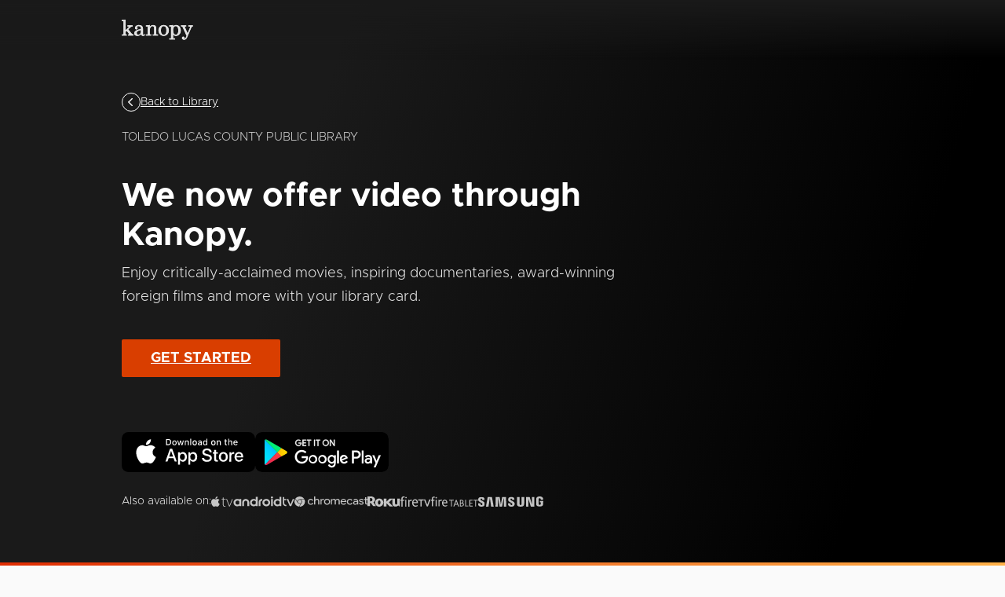

--- FILE ---
content_type: text/css; charset=utf-8
request_url: https://toledo.overdrive.com/assets/v3/css/45b2cd3100fbdebbdb6e3d5fa7e06ec7/colors.css?primary=%23525252&primaryR=82&primaryG=82&primaryB=82&primaryFontColor=%23fff&secondary=%23e82c2e&secondaryR=232&secondaryG=44&secondaryB=46&secondaryFontColor=%23fff&bannerIsSecondaryColor=false&defaultColor=%23222
body_size: 1574
content:
.primary-color{color:#525252!important}.primary-fill{fill:#525252!important}.primary-background{background-color:#525252}.primary-font{color:#fff}.primary-font-highlight-box:before{content:'';position:absolute;display:block;top:0;bottom:0;left:0;right:0;background:#fff;opacity:.08}.primary-font-highlight-box:after{content:'';position:absolute;display:block;top:0;bottom:0;left:0;right:0;border:1px dashed #fff;opacity:.28}.secondary-font-highlight-box:before{content:'';position:absolute;display:block;top:0;bottom:0;left:0;right:0;background:#fff;opacity:.08}.secondary-font-highlight-box:after{content:'';position:absolute;display:block;top:0;bottom:0;left:0;right:0;border:1px dashed #fff;opacity:.28}.Hero .Hero-banner{background:#525252!important}.Campaign{background:#525252!important}.Campaign-title{color:#fff}.Campaign-monochrome-svg{fill:#fff}.Campaign-featuredTitle,.Campaign-featuredTitle:hover{color:#fff}.Campaign-author,.Campaign-author:hover{color:#fff}.Campaign-author:hover,.Campaign-learnMoreLink{color:#fff}.Campaign-description{color:#fff}.kindle-trouble-container .od-format-button{color:#fff!important}.button.place-a-hold.Button-holdButton{border:2px solid}.button.place-a-hold.Button-holdButton:hover{border:2px solid}.AccountPageMenu-tabListItem{border-color:#525252!important}.primary-color-hover:hover{color:#525252!important}.primary-color-focus:focus{color:#525252!important}.secondary-color{color:#e82c2e!important}.secondary-fill{fill:#e82c2e!important}.secondary-color-hoverable{color:#e82c2e}.secondary-color-hoverable:focus,.secondary-color-hoverable:hover{color:#b92324}.secondary-background{background:#e82c2e!important;color:#fff!important}.secondary-color-hover:hover{color:#e82c2e!important}.secondary-background-hover:hover{background:#e82c2e!important}.secondary-color-focus:focus{color:#e82c2e!important}.secondary-border-color{border-color:#e82c2e!important}.secondary-underline{color:#e82c2e!important;text-decoration:underline}.button.outline[disabled],.button.outline[disabled]:focus,.button.outline[disabled]:hover{color:#666!important;border-color:#666;background:0 0}.spinner{border-bottom:4px solid rgba(255,255,255,.2);border-left:4px solid rgba(255,255,255,.2);border-right:4px solid rgba(255,255,255,.2);border-top:4px solid rgba(255,255,255,.8)}.MergedSite .Header,.nav-container{border-top:4px solid #e82c2e;background-color:#fff}.notificationDotContainer{background-color:#fff}.BrowseFormats .BrowseFormats-link.is-active:after,.BrowseFormats .BrowseFormats-link:after{background-color:#525252}.icon-account.expanded{color:#e82c2e!important}.top-bar-section li:not(.has-form) a:not(.button):not(.close-advantage-tout){color:#222;background-color:#fff}.top-bar-section .open li:not(.has-form) a:not(.button):not(.close-advantage-tout){color:#222;background-color:#fff}.notification-bell-svg{fill:#222;stroke:#222}.top-bar-section ul li{color:#222;background:0 0}.top-bar-section ul li:hover{background:0 0}.top-bar-section ul .open li:not(.has-form) a:not(.button):not(.close-advantage-tout){color:#222;background-color:#fff}.content.f-dropdown div h2,.content.f-dropdown div li h2{color:#525252}.title-details .loan-button-audiobook .accordion .accordion-navigation a.primary:focus{box-shadow:none;color:#fff}.title-details .loan-button-audiobook .accordion .accordion-navigation a.primary:hover{color:#fff}.top-bar.expanded .toggle-topbar.menu-icon{color:#e82c2e}nav.top-bar{background-color:#fff}nav.top-bar li.search-icon i.expanded{color:#e82c2e}.top-bar.expanded .toggle-topbar.browse a{color:#e82c2e}ul#lending-period-options-mobile.f-dropdown li a:after,ul#lending-period-options-mobile.f-dropdown li a:hover,ul#lending-period-options.f-dropdown li a:after,ul#lending-period-options.f-dropdown li a:hover{color:#e82c2e}ul.pagination li.current a:focus,ul.pagination li.current a:hover,ul.pagination li.current button:focus,ul.pagination li.current button:hover{background:#525252}.Toaster-toast:not(.is-burnt),.sample-only-banner{background-color:#e82c2e;color:#fff}.sample-only-banner__message h1,.sample-only-banner__message h2,.sample-only-banner__message h3,.sample-only-banner__message h4,.sample-only-banner__message h5,.sample-only-banner__message h6{color:#fff}.accordion-navigation .content a li:hover{color:#e82c2e}.library-card-sign-up a:hover{color:#525252}span.selected,span.selected:hover{border-color:#e82c2e}.collection-link.primary-color-hover:hover span.selected{border-color:#525252}.Autocompletions .Autocompletions-item.is-active{border-left:solid 2px #e82c2e!important}[dir=rtl] .Autocompletions .Autocompletions-item.is-active{border-left:inherit!important;border-right:solid 2px #e82c2e!important}.media-container.list-view ul li .title-container .title-contents .title-header-bar.available-title a{color:#fff;background:#e82c2e}.Nav-searchIcon--desktop.is-selected{border-bottom:2px solid #e82c2e}.Nav-collectionsDropLink.open .Nav-collectionsDropArrow{color:#e82c2e!important}.MobileNav-roomLibraryName,.Nav-room-logo--desktop{color:#e82c2e!important}.DesktopNavLinks .DesktopNavLinks-link{color:#222}.Nav-accountDropArrow{color:#222}.Nav-collectionsDropArrow{color:#222}.Nav-searchIcon--desktop{color:#222}.Nav-bookshelfIcon--desktop{color:#222}.Nav-advancedSearch{color:#222}.Nav-advancedSearch:hover{color:#222}.Nav-advancedSearch:focus{color:#222}.Nav-advancedSearchCaret{color:#222}.getACardPromoHeader p{color:#222}.MobileNav{background-color:#fff;color:#222}.MobileNav-bookshelfIcon{color:#222}.MobileNav-hamburgerIcon{color:#222}.MobileNav-submitSearch{color:#222}.MobileNav-advancedSearch{color:#000;background-color:#fff}.MobileNav-searchInput{background:0 0!important}.Nav .Nav-searchBar{border-bottom:1px solid #ccc}.MobileNav-roomLogo,.Nav-room-sub-logo--desktop{color:#666}a.Nav-backToMainCollection{color:#222}a.Nav-backToMainCollection:hover{color:#222}.Nav-topRightLink:not(:first-child){border-left:1px solid #cdccd1}[dir=rtl] .Nav-topRightLink:not(:first-child){border-left:inherit;border-right:1px solid #cdccd1}.search-bar input{background:#fff!important}.MobileNav-clearSearchIcon,.Nav-clearSearch{background:#555}p.advantage-tout-text{color:#222}p.advantage-tout-text:hover{color:#222}

--- FILE ---
content_type: image/svg+xml
request_url: https://lightning.od-cdn.com/static/img/kanopy/logo-firetv.b2fd3ef55f44a458cbe0b0c088db96f8.svg
body_size: 1496
content:
<svg width="48" height="16" viewBox="0 0 48 16" fill="none" xmlns="http://www.w3.org/2000/svg">
<path d="M23.6192 16C23.2926 15.9999 22.9664 15.9739 22.6439 15.9224C21.0844 15.7281 19.7342 14.7518 19.0677 13.3367C17.9851 11.2101 18.0289 8.68907 19.1847 6.60087C19.9072 5.20497 21.3642 4.3379 22.943 4.36422C23.3373 4.36737 23.73 4.41508 24.1134 4.50643C25.333 4.80234 26.3348 5.66361 26.8053 6.82066C27.2744 7.98153 27.483 9.23018 27.4165 10.4795V10.57H20.3031C20.2897 11.4571 20.5582 12.3257 21.0704 13.0523C21.687 13.863 22.6489 14.3411 23.6713 14.3451H23.8273C24.6794 14.3402 25.5179 14.1318 26.2721 13.7375L26.5712 13.5823L27.2084 14.8752H27.1434C26.6702 15.1834 26.1528 15.4188 25.6089 15.5734C24.9705 15.8123 24.3 15.9561 23.6192 16ZM25.4268 9.05732C25.4476 8.27307 25.2152 7.50282 24.7636 6.85945C24.3438 6.26643 23.6594 5.91419 22.93 5.91566C22.4318 5.91751 21.9478 6.08093 21.5515 6.38109C20.9417 6.83281 20.5278 7.49852 20.3942 8.24281C20.3942 8.43674 20.3942 8.63067 20.3031 8.83753C20.2121 9.04439 20.3031 8.95389 20.3031 9.01853L25.4268 9.05732Z" fill="white" fill-opacity="0.87"/>
<path fill-rule="evenodd" clip-rule="evenodd" d="M1.536 16V6.7756H0V5.25276H1.536V4.31659C1.50139 3.78031 1.50139 3.24265 1.536 2.70638C1.58122 1.93387 1.96852 1.21104 2.60946 0.702951C3.25039 0.194866 4.09022 -0.055077 4.93714 0.0102037H5.376C5.70489 0.0400416 6.03055 0.0943124 6.34971 0.172473L6.85714 0.284814V0.309778L6.44571 1.83262H6.36343L6.06171 1.75772C5.87351 1.70566 5.68083 1.66808 5.48571 1.64538H5.11543C4.93789 1.62434 4.75811 1.62434 4.58057 1.64538C4.06242 1.75434 3.67705 2.15019 3.62057 2.63148C3.56335 2.93258 3.53126 3.23718 3.52457 3.54269C3.52457 3.94212 3.52457 4.34155 3.52457 4.79092V5.25276H6.51429L5.89714 6.7756H3.52457V16H1.536Z" fill="white" fill-opacity="0.87"/>
<path fill-rule="evenodd" clip-rule="evenodd" d="M12.1905 16V5.35094H13.7755L13.9817 6.58921L14.0203 6.49015C14.1621 6.34155 14.3038 6.19296 14.4585 6.05675C15.1158 5.43784 15.9994 5.0911 16.9198 5.09091H17.2419C17.46 5.11454 17.6755 5.15596 17.8862 5.21474L18.1826 5.28903H18.2857L17.6027 6.98545H17.5125C17.2318 6.85191 16.9237 6.78001 16.6105 6.77495C16.1391 6.80306 15.6886 6.97189 15.3219 7.25787L14.4842 7.91415L14.0203 8.19895V16H12.1905Z" fill="white" fill-opacity="0.87"/>
<path d="M9.14286 5.09091H7.61905V16H9.14286V5.09091Z" fill="white" fill-opacity="0.87"/>
<path fill-rule="evenodd" clip-rule="evenodd" d="M8.73046 2.89775C8.43792 2.90385 8.15513 2.79786 7.94599 2.60372C7.73685 2.40957 7.619 2.14366 7.61907 1.86607C7.61723 1.56472 7.74194 1.27508 7.96563 1.06113C8.16415 0.872263 8.42651 0.755846 8.70656 0.732348C9.01521 0.703209 9.32228 0.800487 9.55054 0.999713C9.77881 1.19894 9.90654 1.48115 9.90161 1.77537C9.92478 2.06652 9.81965 2.35375 9.61128 2.56863C9.4029 2.7835 9.10993 2.90678 8.80216 2.90909L8.73046 2.89775Z" fill="white" fill-opacity="0.87"/>
<path fill-rule="evenodd" clip-rule="evenodd" d="M47.3957 4.68687L47.0486 5.57899C46.1229 7.85455 45.2057 10.1301 44.2971 12.4057L43.0114 15.7026C42.9888 15.7491 42.9461 15.7825 42.8957 15.7931H41.3529L36.8143 4.6998L36.3 6.34182H33.3429V15.7931H31.2857V6.35475H28.11V4.68687H39C38.994 4.72542 38.994 4.76468 39 4.80323L39.8614 7.05293L41.9571 12.6513L42.0729 12.9616V12.8582C42.2657 12.2893 42.4586 11.7204 42.6771 11.1644L45.1457 4.6998L47.3957 4.68687Z" fill="white" fill-opacity="0.87"/>
</svg>


--- FILE ---
content_type: image/svg+xml
request_url: https://lightning.od-cdn.com/static/img/kanopy/back-icon-solid.026c0022dd071c8a81e4d90d4664c696.svg
body_size: 489
content:
<svg width="24" height="24" viewBox="0 0 24 24" fill="none" xmlns="http://www.w3.org/2000/svg">
<path opacity="0.7" fill-rule="evenodd" clip-rule="evenodd" d="M12 24C18.6274 24 24 18.6274 24 12C24 5.37258 18.6274 0 12 0C5.37258 0 0 5.37258 0 12C0 18.6274 5.37258 24 12 24ZM13.7795 7.17876C13.6345 7.06704 13.4654 7 13.2722 7C13.0789 7 12.8857 7.06704 12.7407 7.2011L8.19929 11.5138C7.93357 11.782 7.93357 12.1842 8.19929 12.4523L12.7407 16.7874C13.0065 17.0555 13.4654 17.0779 13.7553 16.8097C14.0452 16.5639 14.0694 16.1393 13.7795 15.8712L9.74532 12.0054L13.8036 8.11727C14.0694 7.87147 14.0694 7.44691 13.7795 7.17876Z" fill="white"/>
</svg>


--- FILE ---
content_type: image/svg+xml
request_url: https://lightning.od-cdn.com/static/img/kanopy/logo-firetablet.7f243f4b1652ecaa6e01b052687e330a.svg
body_size: 1964
content:
<svg width="78" height="17" viewBox="0 0 78 17" fill="none" xmlns="http://www.w3.org/2000/svg">
<path d="M49.248 16.5434H47.4873V5.65004H48.5767H50.54C51.4545 5.64164 52.3225 6.05232 52.896 6.7647C53.3945 7.40223 53.5805 8.22986 53.4027 9.01937C53.2802 9.76623 52.81 10.4104 52.136 10.7547C53.3992 11.1228 54.2127 12.3484 54.0613 13.6554C53.9521 15.1538 52.7605 16.3455 51.262 16.4547C50.9387 16.4981 50.6128 16.5193 50.2867 16.518L49.248 16.5434ZM48.906 15.3527H49.476H50.958C51.4364 15.3379 51.8905 15.1381 52.2247 14.7954C52.6762 14.2766 52.8075 13.5523 52.5667 12.908C52.4199 12.2313 51.8504 11.7285 51.1607 11.6667C50.6262 11.614 50.089 11.5929 49.552 11.6034H48.906V15.3527ZM49.058 10.4H49.6533C50.0801 10.417 50.5071 10.3701 50.92 10.2607C51.2242 10.1769 51.4945 9.99965 51.6927 9.75404C52.0186 9.28915 52.1077 8.69835 51.9333 8.15804C51.8747 7.54512 51.4031 7.05254 50.7933 6.96737C50.3354 6.91063 49.8741 6.88524 49.4127 6.89137H48.8553V10.4H49.058Z" fill="white" fill-opacity="0.87"/>
<path d="M44.5487 16.5307L43.4847 13.6934H39.3427L38.2913 16.5307H36.7967L40.926 5.61203H41.9013L46.056 16.5307H44.5487ZM43.0667 12.4267L41.4073 7.9427L39.7987 12.4267H43.0667Z" fill="white" fill-opacity="0.87"/>
<path fill-rule="evenodd" clip-rule="evenodd" d="M63.1053 16.518V5.63737H68.514L68.058 6.85337H64.524V10.362H68.0073V11.5527H64.5367V15.3274H68.552V16.518H63.1053Z" fill="white" fill-opacity="0.87"/>
<path fill-rule="evenodd" clip-rule="evenodd" d="M32.8067 16.5307V6.86604H29.754V5.65004H37.6327L37.202 6.85337H34.2253V16.5307H32.8067Z" fill="white" fill-opacity="0.87"/>
<path fill-rule="evenodd" clip-rule="evenodd" d="M72.694 16.5307V6.85337H69.6287V5.65004H77.52L77.0893 6.85337H74.1V16.5307H72.694Z" fill="white" fill-opacity="0.87"/>
<path fill-rule="evenodd" clip-rule="evenodd" d="M56.1513 16.518V5.65004H57.5573V15.3274H61.5093V15.4667C61.5093 15.4667 61.5093 15.5427 61.5093 15.5807V16.4927L56.1513 16.518Z" fill="white" fill-opacity="0.87"/>
<path d="M23.2307 16.7334C22.9125 16.7332 22.5948 16.7078 22.2807 16.6574C20.7616 16.4669 19.4465 15.5105 18.7973 14.124C17.7428 12.0405 17.7855 9.57058 18.9113 7.5247C19.615 6.15709 21.0342 5.30758 22.572 5.33337C22.9561 5.33646 23.3385 5.3832 23.712 5.4727C24.8999 5.76261 25.8757 6.60643 26.334 7.74004C26.7909 8.87738 26.9941 10.1007 26.9293 11.3247V11.4134H20.0007C19.9876 12.2825 20.2491 13.1336 20.748 13.8454C21.3486 14.6396 22.2855 15.1081 23.2813 15.112H23.4333C24.2633 15.1072 25.08 14.903 25.8147 14.5167L26.106 14.3647L26.7267 15.6314H26.6633C26.2024 15.9333 25.6985 16.1639 25.1687 16.3154C24.5468 16.5495 23.8937 16.6903 23.2307 16.7334ZM24.9913 9.93137C25.0116 9.16301 24.7852 8.40837 24.3453 7.77804C23.9364 7.19703 23.2698 6.85193 22.5593 6.85337C22.0741 6.85519 21.6027 7.01529 21.2167 7.30937C20.6227 7.75194 20.2196 8.40416 20.0893 9.13337C20.0893 9.32337 20.0893 9.51337 20.0007 9.71603C19.912 9.9187 20.0007 9.83004 20.0007 9.89337L24.9913 9.93137Z" fill="white" fill-opacity="0.87"/>
<path fill-rule="evenodd" clip-rule="evenodd" d="M1.41867 16.4927V7.13204H0V5.5867H1.41867V4.6367C1.3867 4.0925 1.3867 3.5469 1.41867 3.0027C1.46043 2.21879 1.81815 1.48527 2.41012 0.969683C3.0021 0.454093 3.77777 0.200457 4.56 0.266702H4.96533C5.2691 0.296981 5.56988 0.352053 5.86467 0.431369L6.33333 0.545369V0.570702L5.95333 2.11604H5.87733L5.59867 2.04004C5.42484 1.9872 5.24688 1.94907 5.06667 1.92604H4.72467C4.56069 1.90468 4.39464 1.90468 4.23067 1.92604C3.75209 2.03661 3.39616 2.4383 3.344 2.9267C3.29115 3.23224 3.26151 3.54135 3.25533 3.85137C3.25533 4.2567 3.25533 4.66204 3.25533 5.11804V5.5867H6.01667L5.44667 7.13204H3.25533V16.4927H1.41867Z" fill="white" fill-opacity="0.87"/>
<path fill-rule="evenodd" clip-rule="evenodd" d="M12.1347 16.4927V5.59937H13.6927L13.8953 6.86604L13.9333 6.7647C14.0727 6.6127 14.212 6.4607 14.364 6.32137C15.0102 5.68826 15.8787 5.33357 16.7833 5.33337H17.1C17.3143 5.35754 17.5262 5.39992 17.7333 5.46004L18.0247 5.53604H18.126L17.4547 7.27137H17.366C17.0901 7.13477 16.7872 7.06122 16.4793 7.05604C16.016 7.0848 15.5732 7.2575 15.2127 7.55004L14.3893 8.22137L13.9333 8.5127V16.4927H12.1347Z" fill="white" fill-opacity="0.87"/>
<path d="M9.33533 5.59937H7.53667V16.4927H9.33533V5.59937Z" fill="white" fill-opacity="0.87"/>
<path fill-rule="evenodd" clip-rule="evenodd" d="M8.41067 3.3447C8.1006 3.35152 7.80086 3.23309 7.57918 3.01618C7.35751 2.79927 7.23259 2.50218 7.23267 2.19203C7.23072 1.85535 7.3629 1.53174 7.6 1.2927C7.81042 1.08169 8.0885 0.951621 8.38533 0.925368C8.71248 0.892811 9.03796 1.0015 9.2799 1.22409C9.52185 1.44667 9.65723 1.76198 9.652 2.0907C9.67657 2.41599 9.56514 2.7369 9.34427 2.97698C9.12341 3.21705 8.81287 3.35479 8.48667 3.35737L8.41067 3.3447Z" fill="white" fill-opacity="0.87"/>
</svg>


--- FILE ---
content_type: image/svg+xml
request_url: https://lightning.od-cdn.com/static/img/kanopy/logo-roku.d3596007ddad95d08f61d5897a0327c7.svg
body_size: 632
content:
<svg width="49" height="15" viewBox="0 0 49 15" fill="none" xmlns="http://www.w3.org/2000/svg">
<path d="M7.53256 4.75432C7.5361 4.12557 7.2829 3.52121 6.82866 3.07419C6.37442 2.62717 5.75635 2.37411 5.11043 2.37068H3.89936V7.125H5.11043C6.45028 7.11787 7.53258 6.05857 7.53256 4.75432ZM13.0156 14.25H8.59723L5.08381 9.49568H3.89936V14.25H0V0H5.58953C8.81017 0 11.4319 2.1375 11.4319 4.75432C11.3631 6.40013 10.3929 7.8836 8.89002 8.64068L13.0156 14.25Z" fill="white" fill-opacity="0.87"/>
<path d="M17.6548 5.82041C16.6013 5.82041 15.6983 7.15076 15.6983 8.94673C15.6983 10.7427 16.6013 12.0331 17.6548 12.0331C18.7083 12.0331 19.6387 10.7028 19.6387 8.89352C19.6387 7.08424 18.7357 5.76719 17.6548 5.76719V5.82041ZM23.8254 8.94673C23.8475 11.3782 22.3583 13.5822 20.0544 14.5277C17.7504 15.4732 15.0875 14.973 13.3113 13.2614C11.5352 11.5497 10.9972 8.96489 11.949 6.71635C12.9008 4.46781 15.1541 3.00016 17.6548 3.00006C19.2841 2.99299 20.8495 3.61554 22.0067 4.73076C23.1639 5.84598 23.8181 7.36251 23.8254 8.94673ZM33.2385 3.23952L28.614 7.72281V3.22622H24.6052V14.6938H28.614V10.0243L33.4437 14.6938H38.4786L32.3492 8.70727L37.4251 3.78497V10.5698C37.4251 12.8314 38.7933 14.9067 42.3369 14.9067C43.8332 14.8612 45.248 14.2333 46.2636 13.1639L48.0833 14.6938H49V3.23952H44.8954V10.7028C44.5213 11.4737 43.7197 11.9621 42.8432 11.9533C41.8581 11.9533 41.4066 11.3813 41.4066 9.572V3.23952H33.2385Z" fill="white" fill-opacity="0.87"/>
</svg>


--- FILE ---
content_type: image/svg+xml
request_url: https://lightning.od-cdn.com/static/img/kanopy/logo-samsung.c036e9f156089db82583fe17fb493c98.svg
body_size: 2933
content:
<svg width="83" height="13" viewBox="0 0 83 13" fill="none" xmlns="http://www.w3.org/2000/svg">
<g clip-path="url(#clip0_14_194)">
<path fill-rule="evenodd" clip-rule="evenodd" d="M35.5135 0.764816C35.6056 4.83839 35.6968 8.87625 35.789 12.956H32.7061V2.24639C32.647 2.23878 32.588 2.23105 32.5291 2.22332C32.4174 2.75404 32.2956 3.28292 32.196 3.81585C31.6531 6.72145 31.1215 9.62925 30.5623 12.5316C30.5286 12.7061 30.2962 12.9672 30.1463 12.9742C29.2468 13.0157 28.3444 12.9949 27.3765 12.9949C26.7059 9.40954 26.0406 5.85147 25.3751 2.29353C25.3235 2.29439 25.2718 2.29524 25.2202 2.2961V12.9622H22.0826C22.1722 8.90227 22.2613 4.8676 22.3516 0.778931H27.3859C27.8806 3.8188 28.3773 6.87192 28.8742 9.92505C28.911 9.93057 28.9479 9.93609 28.9848 9.94149C29.4842 6.89451 29.9833 3.84752 30.4883 0.764816H35.5135Z" fill="white" fill-opacity="0.87"/>
<path fill-rule="evenodd" clip-rule="evenodd" d="M71.578 12.9918C70.137 12.9918 68.7274 13.0048 67.3191 12.9701C67.1887 12.9669 67.0083 12.6775 66.9488 12.4912C66.0158 9.56655 65.099 6.63698 64.178 3.70864C64.1244 3.53849 64.0667 3.36958 63.968 3.06981V12.9954C63.0792 12.9954 62.1758 13.0155 61.2758 12.9726C61.1495 12.9665 60.9399 12.6535 60.9362 12.479C60.9075 11.138 60.9202 9.79631 60.9202 8.4547C60.9201 6.14314 60.9202 3.83157 60.9202 1.52001V0.764816H64.4451C65.6372 0.764816 65.6363 0.765064 65.9756 1.88732C66.7687 4.50969 67.5627 7.13181 68.3572 9.7538C68.4032 9.90561 68.4578 10.0549 68.5554 10.3455V0.810792H71.578V12.9918Z" fill="white" fill-opacity="0.87"/>
<path fill-rule="evenodd" clip-rule="evenodd" d="M49.5718 0.764816H52.7701V1.44225C52.77 4.13059 52.7692 6.81892 52.7702 9.50714C52.7705 10.3869 53.2665 10.9212 54.0636 10.9068C54.8196 10.8933 55.3238 10.3592 55.3265 9.51957C55.3349 6.85119 55.3297 4.18293 55.3297 1.51442V0.769955H58.6329V1.4162C58.6329 3.92529 58.6325 6.43426 58.633 8.94335C58.6337 11.7177 57.6897 12.7423 54.6707 12.9794C53.6824 13.0569 52.6293 12.909 51.6652 12.6661C50.3803 12.3421 49.5744 11.4344 49.5439 10.216C49.4659 7.11181 49.5065 4.00511 49.5022 0.899371C49.502 0.865314 49.5363 0.831137 49.5718 0.764816Z" fill="white" fill-opacity="0.87"/>
<mask id="mask0_14_194" style="mask-type:alpha" maskUnits="userSpaceOnUse" x="73" y="0" width="10" height="13">
<path d="M73.8793 0.00292969H82.9491V12.885H73.8793V0.00292969Z" fill="white"/>
</mask>
<g mask="url(#mask0_14_194)">
<path fill-rule="evenodd" clip-rule="evenodd" d="M79.7112 4.28669C79.6768 3.89546 79.6715 3.56874 79.6155 3.25037C79.4989 2.58577 78.9728 2.19933 78.2645 2.22754C77.6073 2.25366 77.0539 2.69725 77.0454 3.32812C77.0171 5.43118 77.0162 7.53497 77.0438 9.63803C77.0516 10.2319 77.7283 10.7153 78.3818 10.6999C79.0562 10.684 79.6495 10.1688 79.6821 9.51428C79.7137 8.88403 79.689 8.25095 79.689 7.5503H78.4494V5.81505H82.9491C82.8587 7.37848 82.8643 8.9673 82.6431 10.526C82.4913 11.5949 81.5979 12.2119 80.5543 12.5416C79.1515 12.9848 77.7319 12.9946 76.3176 12.5964C74.9555 12.2128 73.9889 11.366 73.9356 9.97701C73.845 7.61481 73.869 5.24378 73.9707 2.88146C74.0286 1.53756 74.9591 0.70715 76.2568 0.318008C77.6621 -0.103388 79.0925 -0.102898 80.497 0.323772C82.3922 0.899329 82.9308 2.34392 82.8182 3.93839C82.8096 4.06078 82.6152 4.26805 82.502 4.27136C81.5779 4.29858 80.6528 4.28669 79.7112 4.28669Z" fill="white" fill-opacity="0.87"/>
</g>
<mask id="mask1_14_194" style="mask-type:alpha" maskUnits="userSpaceOnUse" x="0" y="0" width="9" height="14">
<path d="M0 0.764816H8.37615V13.0001H0V0.764816Z" fill="white"/>
</mask>
<g mask="url(#mask1_14_194)">
<path fill-rule="evenodd" clip-rule="evenodd" d="M5.15258e-05 8.82389H3.08746C3.08746 9.17401 3.08828 9.49347 3.08735 9.81281C3.08596 10.3482 3.31006 10.7312 3.85088 10.8869C4.35427 11.032 4.81603 10.9539 5.17078 10.5539C5.50386 10.1783 5.55765 9.51531 5.23733 9.11819C4.9788 8.7977 4.65349 8.50775 4.30511 8.28448C3.6436 7.86036 2.94232 7.49687 2.26179 7.10123C2.013 6.95665 1.76965 6.80087 1.53466 6.63525C0.226817 5.71381 -0.185905 4.59964 0.198529 3.04672C0.504128 1.81257 1.46347 0.967881 2.95832 0.824107C3.88601 0.734777 4.85962 0.733404 5.76876 0.910692C7.61222 1.27019 8.37019 2.50754 8.04291 4.39079C7.90054 4.39982 7.75041 4.4171 7.60016 4.41767C6.83141 4.42041 6.06242 4.41893 5.21739 4.41893C5.21739 4.16626 5.2146 3.96461 5.21797 3.76296C5.22724 3.22344 5.00604 2.84736 4.45385 2.70278C3.93494 2.56701 3.48581 2.65886 3.19795 3.1388C2.91519 3.61049 2.97002 4.20721 3.42703 4.53479C4.09365 5.01255 4.82785 5.39858 5.53412 5.82213C5.9291 6.05889 6.32953 6.28685 6.72139 6.5283C8.49424 7.6204 8.6664 9.26013 8.05902 11.0911C7.77626 11.9431 7.05562 12.4241 6.20827 12.6821C4.9068 13.0786 3.58644 13.113 2.27617 12.7365C0.743994 12.2962 0.000515258 11.2814 5.15258e-05 9.70209C-6.44073e-05 9.42015 5.15258e-05 9.13821 5.15258e-05 8.82389Z" fill="white" fill-opacity="0.87"/>
</g>
<path fill-rule="evenodd" clip-rule="evenodd" d="M19.7982 12.9998C18.7823 12.9998 17.8534 13.0014 16.9246 12.9977C16.8068 12.9973 16.6892 12.9705 16.5336 12.9512C15.9975 9.29431 15.4635 5.65141 14.9296 2.00851C14.8937 2.00827 14.8577 2.00802 14.8217 2.00778C14.2751 5.65043 13.7284 9.29308 13.1774 12.9647H9.89908C10.6483 8.88044 11.3911 4.83066 12.137 0.764816H17.5609C18.3027 4.82195 19.0411 8.86008 19.7982 12.9998Z" fill="white" fill-opacity="0.87"/>
<path fill-rule="evenodd" clip-rule="evenodd" d="M38.0767 8.79038H41.1495C41.1495 9.15665 41.1417 9.49764 41.1513 9.83817C41.1657 10.3549 41.4073 10.7629 41.9158 10.8775C42.4094 10.9888 42.9424 10.9958 43.3 10.5148C43.5854 10.131 43.6075 9.38622 43.2738 9.05265C42.8952 8.67386 42.4599 8.33716 42.0063 8.04834C41.2382 7.55929 40.4219 7.14467 39.6519 6.65829C38.3417 5.83091 37.9463 4.6048 38.226 3.14587C38.4852 1.79431 39.4434 1.06491 40.7196 0.880441C41.7422 0.732612 42.8286 0.717076 43.844 0.889137C45.6161 1.18955 46.2659 2.26736 46.1431 4.36062H43.2607C43.2607 4.11806 43.258 3.89197 43.2613 3.66611C43.2683 3.18251 43.0463 2.8203 42.5824 2.70505C42.1001 2.58517 41.5769 2.58482 41.2827 3.08709C41.0347 3.51029 40.9876 3.99829 41.3528 4.37824C41.6422 4.67935 42.0057 4.92225 42.3668 5.14197C43.2608 5.68609 44.192 6.1719 45.0722 6.73643C46.4818 7.64068 46.6014 9.0167 46.3373 10.4817C46.0835 11.8889 45.0827 12.5404 43.7705 12.8321C42.6267 13.0866 41.4842 13.0489 40.3587 12.74C38.9177 12.3448 38.1222 11.3123 38.0781 9.8217C38.0685 9.49776 38.0767 9.17335 38.0767 8.79038Z" fill="white" fill-opacity="0.87"/>
</g>
<defs>
<clipPath id="clip0_14_194">
<rect width="83" height="13" fill="white"/>
</clipPath>
</defs>
</svg>


--- FILE ---
content_type: image/svg+xml
request_url: https://lightning.od-cdn.com/static/img/apple-app-store/badges/en.a676d454d2439332524779dc6ce62aa5.svg
body_size: 6112
content:
<svg width="160" height="48" viewBox="0 0 160 48" fill="none" xmlns="http://www.w3.org/2000/svg">
<rect width="160" height="48" rx="8" fill="black"/>
<path d="M37.0855 24.1986C37.0871 23.0786 37.3818 21.9785 37.9402 21.0076C38.4986 20.0367 39.3012 19.2288 40.2685 18.6641C39.6662 17.7916 38.8664 17.0736 37.9342 16.5686C37.002 16.0637 35.9637 15.786 34.9039 15.7582C32.6507 15.4721 30.4959 17.0726 29.3694 17.0726C28.2428 17.0726 26.5082 15.7761 24.6395 15.7761C23.4079 15.8165 22.2075 16.1743 21.1548 16.815C20.1021 17.4557 19.2328 18.3575 18.6312 19.433C16.0114 23.9035 17.9785 30.502 20.4194 34.0606C21.6354 35.8488 23.1017 37.8158 25.0151 37.7175C26.9284 37.6191 27.5454 36.5015 29.7985 36.5015C32.0517 36.5015 32.7044 37.7175 34.582 37.628C36.4596 37.5386 37.8633 35.8398 38.9899 34.0516C39.879 32.7891 40.5723 31.3995 41.0464 29.9298C39.8634 29.5185 38.842 28.7414 38.1299 27.7111C37.4178 26.6808 37.0521 25.4506 37.0855 24.1986Z" fill="white"/>
<path d="M33.4555 13.4157C34.5437 12.1038 35.082 10.4216 34.9576 8.72168C33.281 8.88642 31.7333 9.69391 30.6391 10.9748C30.1001 11.5802 29.6892 12.2883 29.4311 13.0565C29.1729 13.8248 29.0729 14.6374 29.137 15.4453C29.9633 15.4551 30.7812 15.2776 31.5291 14.9261C32.2771 14.5745 32.9357 14.0582 33.4555 13.4157Z" fill="white"/>
<path d="M62.1648 31.2269H56.2828L54.8737 35.391H52.3879L57.9295 19.9776H60.5103L66.0518 35.391H63.5739L62.1648 31.2269ZM56.8924 29.3032H61.5552L59.2278 22.5346L56.8924 29.3032Z" fill="white"/>
<path d="M78.1323 29.7703C78.1323 33.2693 76.2561 35.5097 73.4378 35.5097C72.7232 35.5472 72.0125 35.383 71.3868 35.0358C70.7611 34.6887 70.2456 34.1726 69.8992 33.5464H69.8437V39.088H67.54V24.1496H69.7725V26.0178H69.8121C70.176 25.3949 70.7012 24.8816 71.3323 24.5319C71.9634 24.1822 72.6771 24.0091 73.3982 24.0308C76.2482 24.0308 78.1323 26.3187 78.1323 29.7703ZM75.7573 29.7703C75.7573 27.4982 74.5778 26.002 72.7887 26.002C70.9995 26.002 69.8358 27.5299 69.8358 29.7703C69.8358 32.0106 71.0233 33.5543 72.7887 33.5543C74.554 33.5543 75.7573 32.074 75.7573 29.7703Z" fill="white"/>
<path d="M90.4977 29.7703C90.4977 33.2694 88.6294 35.5097 85.8111 35.5097C85.0964 35.5481 84.3853 35.3843 83.7594 35.0371C83.1335 34.6898 82.6181 34.1732 82.2724 33.5464H82.1854V39.088H79.9133V24.1496H82.1854V26.0179C82.5487 25.3943 83.0737 24.8805 83.705 24.5308C84.3362 24.181 85.0502 24.0083 85.7715 24.0308C88.6215 24.0308 90.4977 26.3187 90.4977 29.7703ZM88.1227 29.7703C88.1227 27.4982 86.9432 26.002 85.1461 26.002C83.3491 26.002 82.1854 27.5299 82.1854 29.7703C82.1854 32.0106 83.3728 33.5544 85.1303 33.5544C86.8878 33.5544 88.1306 32.074 88.1306 29.7703H88.1227Z" fill="white"/>
<path d="M98.6834 31.0686C98.8576 32.5965 100.338 33.6019 102.373 33.6019C104.407 33.6019 105.713 32.5965 105.713 31.227C105.713 30.0316 104.866 29.3112 102.871 28.852L100.868 28.3691C98.0343 27.6883 96.7281 26.3583 96.7281 24.2129C96.7281 21.553 99.0476 19.7243 102.333 19.7243C105.618 19.7243 107.827 21.553 107.874 24.2129H105.5C105.365 22.6772 104.09 21.7509 102.23 21.7509C100.37 21.7509 99.0634 22.6851 99.0634 24.0546C99.0634 25.1471 99.8551 25.7883 101.866 26.2792L103.56 26.6987C106.727 27.4429 108.041 28.7174 108.041 30.9736C108.041 33.8552 105.745 35.6602 102.088 35.6602C98.6676 35.6602 96.356 33.8948 96.2056 31.1082L98.6834 31.0686Z" fill="white"/>
<path d="M113.131 21.4896V24.1496H115.268V25.9783H113.131V32.1769C113.131 33.1427 113.558 33.586 114.501 33.586C114.765 33.5873 115.03 33.5714 115.292 33.5385V35.3514C114.87 35.4315 114.44 35.4686 114.01 35.4622C111.73 35.4622 110.843 34.6072 110.843 32.4223V25.9783H109.181V24.1496H110.811V21.4896H113.131Z" fill="white"/>
<path d="M116.511 29.7703C116.511 26.2395 118.593 24.015 121.839 24.015C125.085 24.015 127.175 26.2395 127.175 29.7703C127.175 33.301 125.109 35.5335 121.839 35.5335C118.57 35.5335 116.511 33.3248 116.511 29.7703ZM124.824 29.7703C124.824 27.3479 123.707 25.915 121.839 25.915C119.971 25.915 118.862 27.3558 118.862 29.7703C118.862 32.1848 119.971 33.6335 121.839 33.6335C123.707 33.6335 124.824 32.2086 124.824 29.7703Z" fill="white"/>
<path d="M129.075 24.1496H131.268V26.0654H131.323C131.473 25.4682 131.824 24.9409 132.317 24.5719C132.81 24.2029 133.415 24.0147 134.03 24.0387C134.296 24.0366 134.562 24.0632 134.822 24.1179V26.3187C134.486 26.2155 134.136 26.1674 133.785 26.1762C133.169 26.1526 132.569 26.3745 132.116 26.793C131.663 27.2116 131.395 27.7926 131.37 28.4086C131.359 28.5271 131.359 28.6464 131.37 28.7649V35.4306H129.059L129.075 24.1496Z" fill="white"/>
<path d="M145.462 32.0898C145.153 34.1323 143.166 35.5335 140.625 35.5335C137.355 35.5335 135.321 33.3406 135.321 29.8257C135.321 26.3108 137.363 24.015 140.53 24.015C143.696 24.015 145.596 26.1525 145.596 29.5566V30.3482H137.68V30.4907C137.614 31.2618 137.856 32.0277 138.353 32.621C138.85 33.2143 139.561 33.5869 140.332 33.6573H140.704C141.249 33.7074 141.797 33.5805 142.264 33.2953C142.732 33.0101 143.095 32.5819 143.301 32.074L145.462 32.0898ZM137.664 28.7412H143.285C143.305 28.3865 143.255 28.0314 143.138 27.6961C143.021 27.3607 142.839 27.0518 142.602 26.7871C142.365 26.5223 142.078 26.3069 141.758 26.1532C141.438 25.9995 141.09 25.9104 140.736 25.8912H140.53C139.779 25.8869 139.058 26.1788 138.521 26.7035C137.985 27.2282 137.677 27.9433 137.664 28.6937V28.7412Z" fill="white"/>
<path d="M55.7998 8.36414C56.2294 8.33291 56.6609 8.38687 57.0696 8.52291C57.4782 8.65896 57.856 8.87441 58.1811 9.15689C58.5063 9.43937 58.7724 9.78331 58.9642 10.1689C59.156 10.5546 59.2698 10.9743 59.2989 11.4041C59.3226 11.6172 59.3226 11.8322 59.2989 12.0453C59.2989 14.4202 58.0164 15.774 55.8156 15.774H53.124V8.36414H55.7998ZM54.2719 14.6973H55.6652C56.281 14.7237 56.8829 14.5098 57.3438 14.1006C57.8047 13.6914 58.0885 13.119 58.1352 12.5045C58.151 12.3465 58.151 12.1874 58.1352 12.0295C58.1775 11.7258 58.1595 11.4167 58.082 11.1201C58.0046 10.8234 57.8693 10.5449 57.6839 10.3007C57.4985 10.0565 57.2667 9.85129 57.0018 9.69693C56.7369 9.54256 56.4441 9.44206 56.1402 9.40119C55.9902 9.38521 55.839 9.38521 55.689 9.40119H54.2719V14.6973Z" fill="white"/>
<path d="M60.5815 12.9794C60.5143 12.2792 60.728 11.581 61.1756 11.0383C61.6232 10.4957 62.2681 10.1531 62.9683 10.0859C63.6685 10.0187 64.3667 10.2325 64.9094 10.6801C65.452 11.1277 65.7946 11.7725 65.8618 12.4727C65.8776 12.6413 65.8776 12.8109 65.8618 12.9794C65.9289 13.6796 65.7152 14.3778 65.2676 14.9205C64.82 15.4631 64.1752 15.8057 63.4749 15.8729C62.7747 15.9401 62.0765 15.7263 61.5339 15.2787C60.9912 14.8311 60.6487 14.1863 60.5815 13.4861C60.5656 13.3175 60.5656 13.1479 60.5815 12.9794ZM64.7218 12.9794C64.7218 11.7682 64.1756 11.0557 63.2256 11.0557C62.2756 11.0557 61.7214 11.7682 61.7214 12.9794C61.7214 14.1906 62.2598 14.9031 63.2256 14.9031C64.1914 14.9031 64.7218 14.1906 64.7218 12.9794Z" fill="white"/>
<path d="M72.8678 15.774H71.7199L70.5641 11.6574H70.4849L69.3291 15.774H68.1971L66.6138 10.1771H67.73L68.775 14.444H68.8541L70.0099 10.1771H71.1024L72.2186 14.444H72.2978L73.2953 10.1771H74.4036L72.8678 15.774Z" fill="white"/>
<path d="M75.7017 10.185H76.7625V11.0716H76.8416C76.982 10.7524 77.2182 10.4849 77.5175 10.3061C77.8169 10.1274 78.1645 10.0463 78.512 10.0741C78.7504 10.0547 78.9903 10.0829 79.2178 10.157C79.4452 10.2311 79.6557 10.3497 79.8369 10.5059C80.0181 10.662 80.1664 10.8526 80.2733 11.0666C80.3802 11.2806 80.4435 11.5138 80.4595 11.7524C80.4753 11.8865 80.4753 12.0221 80.4595 12.1562V15.774H79.3512V12.4332C79.3512 11.5387 78.9633 11.0874 78.1479 11.0874C77.9792 11.0779 77.8102 11.1019 77.6509 11.1582C77.4916 11.2145 77.345 11.3019 77.2198 11.4153C77.0946 11.5288 76.9931 11.666 76.9214 11.819C76.8497 11.972 76.8091 12.1378 76.8021 12.3066C76.7938 12.3723 76.7938 12.4388 76.8021 12.5045V15.774H75.7017V10.185Z" fill="white"/>
<path d="M82.1853 8H83.2857V15.774H82.1853V8Z" fill="white"/>
<path d="M84.8454 12.9794C84.7921 12.6233 84.8119 12.2601 84.9035 11.9119C84.9951 11.5638 85.1567 11.2379 85.3784 10.9542C85.6 10.6704 85.8771 10.4348 86.1928 10.2617C86.5085 10.0885 86.8561 9.98148 87.2145 9.94704C87.5729 9.9126 87.9345 9.95149 88.2774 10.0614C88.6203 10.1712 88.9372 10.3497 89.2088 10.5861C89.4805 10.8224 89.7011 11.1115 89.8574 11.4359C90.0137 11.7603 90.1022 12.1131 90.1177 12.4728C90.1336 12.6413 90.1336 12.8109 90.1177 12.9794C90.1698 13.3344 90.1494 13.6962 90.0576 14.043C89.9658 14.3898 89.8046 14.7144 89.5838 14.9971C89.3629 15.2798 89.087 15.5147 88.7727 15.6877C88.4585 15.8607 88.1124 15.9682 87.7554 16.0036C87.3984 16.0389 87.0379 16.0015 86.6958 15.8936C86.3537 15.7856 86.037 15.6094 85.765 15.3755C85.4929 15.1416 85.2712 14.855 85.1131 14.533C84.955 14.2109 84.864 13.8602 84.8454 13.5019C84.8295 13.3281 84.8295 13.1532 84.8454 12.9794ZM88.9857 12.9794C88.9857 11.7682 88.4395 11.0557 87.4816 11.0557C86.5237 11.0557 85.9853 11.7682 85.9853 12.9794C85.9853 14.1906 86.5237 14.9031 87.4816 14.9031C88.4395 14.9031 88.9857 14.1906 88.9857 12.9794Z" fill="white"/>
<path d="M91.2815 14.1986C91.2815 13.1853 92.0256 12.6153 93.3635 12.5282L94.8756 12.4411V11.9661C94.8756 11.3724 94.4877 11.0399 93.7356 11.0399C93.1181 11.0399 92.6906 11.2616 92.564 11.6574H91.4952C91.6061 10.6995 92.5086 10.0741 93.7831 10.0741C95.1843 10.0741 95.976 10.7707 95.976 11.9582V15.774H94.9072V14.9823H94.8518C94.673 15.2619 94.4238 15.4895 94.1293 15.6424C93.8347 15.7952 93.5051 15.8679 93.1735 15.8531C92.9531 15.8773 92.7301 15.8578 92.5172 15.7956C92.3043 15.7335 92.1058 15.6299 91.933 15.4909C91.7602 15.352 91.6165 15.1803 91.5101 14.9857C91.4038 14.7911 91.3368 14.5774 91.3132 14.3569C91.299 14.3049 91.2884 14.252 91.2815 14.1986ZM94.8756 13.7157V13.2486L93.506 13.3357C92.7144 13.3832 92.3898 13.6444 92.3898 14.1273C92.3898 14.6102 92.8252 14.919 93.4269 14.919C93.7694 14.9501 94.1105 14.8457 94.377 14.6281C94.6434 14.4105 94.8139 14.0971 94.8518 13.7553V13.7157H94.8756Z" fill="white"/>
<path d="M97.4248 12.9795C97.4248 11.2141 98.3352 10.09 99.7443 10.09C100.094 10.0735 100.442 10.1571 100.746 10.331C101.05 10.5048 101.299 10.7617 101.462 11.0716H101.541V8H102.65V15.774H101.589V14.8953H101.502C101.327 15.2019 101.071 15.4548 100.763 15.6265C100.455 15.7982 100.105 15.882 99.7523 15.869C98.3194 15.869 97.4248 14.7528 97.4248 12.9795ZM98.5648 12.9795C98.5648 14.1669 99.1268 14.8794 100.061 14.8794C100.995 14.8794 101.565 14.1511 101.565 12.9795C101.565 11.8078 100.979 11.0795 100.061 11.0795C99.1427 11.0795 98.5648 11.7999 98.5648 12.9795Z" fill="white"/>
<path d="M107.209 12.9794C107.156 12.6233 107.176 12.2601 107.268 11.9119C107.359 11.5638 107.521 11.2379 107.742 10.9542C107.964 10.6704 108.241 10.4348 108.557 10.2617C108.873 10.0885 109.22 9.98148 109.579 9.94704C109.937 9.9126 110.299 9.95149 110.641 10.0614C110.984 10.1712 111.301 10.3497 111.573 10.5861C111.844 10.8224 112.065 11.1115 112.221 11.4359C112.378 11.7603 112.466 12.1131 112.482 12.4728C112.505 12.6408 112.505 12.8114 112.482 12.9794C112.535 13.3355 112.515 13.6987 112.424 14.0469C112.332 14.3951 112.17 14.721 111.949 15.0047C111.727 15.2884 111.45 15.524 111.134 15.6972C110.819 15.8703 110.471 15.9774 110.113 16.0118C109.754 16.0462 109.393 16.0073 109.05 15.8975C108.707 15.7876 108.39 15.6091 108.118 15.3728C107.847 15.1365 107.626 14.8473 107.47 14.5229C107.313 14.1986 107.225 13.8458 107.209 13.4861C107.194 13.3176 107.194 13.1479 107.209 12.9794ZM111.35 12.9794C111.35 11.7682 110.803 11.0557 109.853 11.0557C108.904 11.0557 108.349 11.7682 108.349 12.9794C108.349 14.1906 108.888 14.9031 109.853 14.9031C110.819 14.9031 111.35 14.1986 111.35 12.9794Z" fill="white"/>
<path d="M113.962 10.1849H115.031V11.0715H115.11C115.249 10.7516 115.485 10.4834 115.785 10.3045C116.085 10.1256 116.433 10.045 116.78 10.074C117.019 10.0557 117.258 10.0846 117.485 10.1591C117.712 10.2337 117.922 10.3523 118.103 10.5083C118.284 10.6642 118.432 10.8544 118.54 11.0679C118.647 11.2814 118.711 11.514 118.728 11.7523C118.744 11.8864 118.744 12.022 118.728 12.1561V15.7739H117.627V12.4331C117.627 11.5386 117.24 11.0873 116.424 11.0873C116.256 11.0788 116.087 11.1036 115.928 11.1603C115.769 11.217 115.623 11.3045 115.498 11.4177C115.373 11.531 115.272 11.6677 115.2 11.8203C115.128 11.9728 115.086 12.138 115.078 12.3065C115.074 12.3724 115.074 12.4385 115.078 12.5044V15.7739H113.97L113.962 10.1849Z" fill="white"/>
<path d="M124.934 8.79156V10.2086H126.146V11.1428H124.934V14.0164C124.934 14.5943 125.172 14.8556 125.726 14.8556C125.863 14.8635 126.001 14.8635 126.138 14.8556V15.7739C125.942 15.808 125.743 15.8266 125.544 15.8293C124.317 15.8293 123.826 15.3939 123.826 14.3173V11.1507H122.955V10.2086H123.85V8.79156H124.934Z" fill="white"/>
<path d="M127.666 8H128.758V11.0874H128.845C128.991 10.765 129.232 10.4953 129.537 10.3154C129.842 10.1354 130.194 10.0539 130.547 10.082C131.035 10.0561 131.514 10.225 131.877 10.5516C132.241 10.8781 132.46 11.3356 132.487 11.8237C132.498 11.9395 132.498 12.0562 132.487 12.172V15.7819H131.386V12.4411C131.386 11.5466 130.967 11.0953 130.191 11.0953C130.02 11.0802 129.847 11.0992 129.683 11.1512C129.519 11.2033 129.368 11.2873 129.236 11.3985C129.105 11.5097 128.998 11.6459 128.92 11.799C128.842 11.9522 128.795 12.1193 128.782 12.2907C128.774 12.3644 128.774 12.4387 128.782 12.5124V15.774H127.681L127.666 8Z" fill="white"/>
<path d="M138.915 14.2699C138.758 14.7742 138.431 15.2081 137.988 15.4971C137.546 15.786 137.017 15.912 136.493 15.8532C135.82 15.8702 135.168 15.6197 134.68 15.1567C134.191 14.6937 133.907 14.0559 133.888 13.3832C133.872 13.2438 133.872 13.1031 133.888 12.9637C133.798 12.2867 133.98 11.6017 134.394 11.0587C134.808 10.5156 135.42 10.1587 136.097 10.0662H136.461C138.044 10.0662 138.955 11.1349 138.955 12.8845V13.2724H134.996V13.3357C134.966 13.724 135.09 14.1085 135.342 14.4053C135.595 14.702 135.954 14.8867 136.342 14.919H136.485C136.748 14.9536 137.016 14.9079 137.253 14.7879C137.491 14.6678 137.686 14.479 137.815 14.2461L138.915 14.2699ZM135.036 12.4649H137.854C137.868 12.2881 137.847 12.1102 137.792 11.9415C137.737 11.7729 137.65 11.6167 137.534 11.4821C137.419 11.3474 137.278 11.237 137.119 11.157C136.961 11.0771 136.788 11.0292 136.611 11.0162H136.485C136.106 11.012 135.741 11.1578 135.47 11.4219C135.198 11.6859 135.042 12.0467 135.036 12.4253V12.4649Z" fill="white"/>
</svg>


--- FILE ---
content_type: image/svg+xml
request_url: https://lightning.od-cdn.com/static/img/kanopy/logo-chromecast.0d681e20576193a3d8bb8ffa0b1d93c0.svg
body_size: 3054
content:
<svg width="121" height="17" viewBox="0 0 121 17" fill="none" xmlns="http://www.w3.org/2000/svg">
<path d="M21.9365 8.8301C21.888 7.53799 22.3889 6.28314 23.3225 5.35853C24.256 4.43392 25.5404 3.92047 26.8758 3.93808C28.703 3.88545 30.3711 4.9393 31.0571 6.57977L29.4402 7.3258C29.0481 6.24949 27.978 5.54559 26.8 5.58914C25.9354 5.64506 25.1305 6.0359 24.5671 6.67338C24.0037 7.31085 23.7294 8.14119 23.8061 8.97686C23.6825 10.7054 25.0164 12.2093 26.8 12.3524C28.0176 12.3971 29.1358 11.7047 29.6044 10.6157L31.2214 11.2761C30.5021 12.9234 28.8106 13.973 26.9642 13.9178C25.5927 13.9122 24.2825 13.3671 23.3343 12.4077C22.3862 11.4482 21.8817 10.1569 21.9365 8.8301ZM34.291 4.20714L34.2026 5.52799H34.291C34.9796 4.5421 36.1315 3.95464 37.3607 3.96254C39.824 3.96254 41.0241 5.52799 41.0241 7.83947V13.5264H39.2303V8.08407C39.2303 6.18841 38.2071 5.52799 36.8428 5.52799C35.3262 5.65766 34.1997 6.9446 34.3163 8.41428V13.5264H32.4972V0H34.291V4.20714ZM42.9063 13.5264V4.20714H44.6117V5.68698H44.7002C45.2242 4.64609 46.3086 3.97926 47.5046 3.96254C47.9726 3.94306 48.4391 4.02669 48.8689 4.20714L48.1867 5.8582C47.8868 5.75221 47.5711 5.69438 47.2519 5.68698C46.5374 5.70828 45.863 6.01187 45.3857 6.5271C44.9084 7.04233 44.6698 7.72428 44.7254 8.41428V13.5264H42.9063ZM58.7474 8.8301C58.8398 10.5984 57.9178 12.2721 56.3496 13.1831C54.7814 14.0941 52.8222 14.0941 51.254 13.1831C49.6858 12.2721 48.7639 10.5984 48.8562 8.8301C48.7639 7.06175 49.6858 5.3881 51.254 4.4771C52.8222 3.5661 54.7814 3.5661 56.3496 4.4771C57.9178 5.3881 58.8398 7.06175 58.7474 8.8301ZM56.9536 8.8301C57.0607 7.67246 56.4832 6.55557 55.4619 5.94473C54.4405 5.3339 53.1505 5.3339 52.1291 5.94473C51.1078 6.55557 50.5303 7.67246 50.6374 8.8301C50.5303 9.98774 51.1078 11.1046 52.1291 11.7155C53.1505 12.3263 54.4405 12.3263 55.4619 11.7155C56.4832 11.1046 57.0607 9.98774 56.9536 8.8301ZM60.1875 4.20714H61.855V5.52799H61.9434C62.5971 4.54887 63.7205 3.95901 64.9247 3.96254C66.243 3.86611 67.478 4.59433 67.9943 5.77259C68.6849 4.63463 69.9536 3.94345 71.3167 3.96254C73.6158 3.96254 74.7148 5.52799 74.7148 7.83947V13.5264H72.8831V8.08407C72.8831 6.18841 72.1125 5.52799 70.7482 5.52799C69.257 5.68854 68.1666 6.96614 68.2849 8.41428V13.5264H66.4911V8.08407C66.4911 6.18841 65.7205 5.52799 64.3562 5.52799C62.8497 5.67012 61.7378 6.95328 61.855 8.41428V13.5264H60.0991V4.20714H60.1875ZM76.0412 8.8301C75.9796 7.57844 76.44 6.3553 77.3189 5.43541C78.1978 4.51553 79.4215 3.97602 80.7152 3.93808C83.5322 3.93808 85.4018 5.91935 85.4018 8.89125V9.22146H77.8224C77.8122 10.016 78.1312 10.7814 78.708 11.3467C79.2847 11.912 80.0713 12.2301 80.8921 12.2301C82.0275 12.2813 83.0778 11.6488 83.5322 10.6401L85.1492 11.3006C84.4351 12.9074 82.7733 13.9232 80.9678 13.8567C79.6162 13.8515 78.3256 13.3117 77.3952 12.3625C76.4648 11.4133 75.9757 10.1371 76.0412 8.8301ZM80.7152 5.52799C79.3773 5.54766 78.2402 6.47963 77.9992 7.75386H83.5322C83.3669 6.39781 82.1206 5.41303 80.7152 5.52799ZM86.4251 8.8301C86.3765 7.53799 86.8775 6.28314 87.811 5.35853C88.7445 4.43392 90.0289 3.92047 91.3643 3.93808C93.1937 3.87821 94.8656 4.93453 95.5457 6.57977L93.9287 7.24019C93.5589 6.13966 92.4834 5.40732 91.2885 5.44238C90.4248 5.49815 89.6211 5.88941 89.0597 6.52732C88.4983 7.16523 88.227 7.99567 88.3073 8.8301C88.1618 10.5657 89.496 12.0873 91.2885 12.2301C92.5041 12.2804 93.6233 11.5922 94.0929 10.5056L95.7099 11.166C94.9895 12.8109 93.2971 13.8563 91.4528 13.7955C90.1 13.8367 88.7899 13.3345 87.8329 12.408C86.876 11.4815 86.3573 10.2131 86.3998 8.90348L86.4251 8.8301ZM96.6573 10.7258C96.6573 8.65888 98.6153 7.50925 100.826 7.50925C101.707 7.47264 102.581 7.67151 103.353 8.08407V7.75386C103.348 7.12579 103.072 6.52816 102.593 6.10543C102.113 5.6827 101.472 5.47335 100.826 5.52799C99.8846 5.50765 99.0187 6.02499 98.6153 6.84883L96.9984 6.18841C97.9131 4.52566 99.858 3.65428 101.759 4.05542C103.66 4.45655 105.054 6.0324 105.172 7.91285V13.5264H103.466V12.2301H103.378C102.676 13.2398 101.489 13.8307 100.232 13.7955C99.3333 13.8843 98.4367 13.6063 97.7582 13.0284C97.0797 12.4504 96.6808 11.6248 96.6573 10.7502V10.7258ZM103.378 9.50275C102.696 9.07336 101.89 8.86754 101.079 8.91571C99.2091 8.91571 98.4385 9.90635 98.4385 10.738C98.4385 11.5696 99.4617 12.2301 100.397 12.2301C101.999 12.2643 103.33 11.0413 103.378 9.49052V9.50275ZM106.283 11.1538L107.9 10.4934C108.286 11.5236 109.295 12.2119 110.427 12.2178C111.564 12.2301 112.385 11.7164 112.385 10.8848C112.385 10.3955 112.119 9.89412 111.121 9.66174L109.163 9.24592C108.317 9.00132 106.637 8.3409 106.637 6.68984C106.637 5.03878 108.431 3.97477 110.427 3.97477C111.937 3.94428 113.322 4.78525 113.951 6.11503L112.385 6.76322C111.998 5.93646 111.106 5.44339 110.174 5.54022C109.151 5.54022 108.304 5.95604 108.304 6.68984C108.304 7.42364 108.81 7.60709 109.568 7.76609L111.437 8.18191C112.907 8.29821 114.056 9.45805 114.115 10.8848C114.115 12.5358 112.587 13.771 110.326 13.771C108.525 13.8277 106.886 12.7715 106.245 11.1416L106.283 11.1538ZM116.503 10.6524V5.76036H114.797V4.20714H116.503V1.40646H118.297V4.20714H120.596V5.77259H118.297V10.4812C118.297 11.5452 118.714 11.961 119.56 11.961C119.854 11.9961 120.151 11.9359 120.406 11.7898L121 13.2818C120.541 13.4531 120.052 13.5362 119.56 13.5264C118.732 13.6424 117.895 13.3788 117.296 12.8133C116.697 12.2477 116.404 11.4445 116.503 10.6401V10.6524ZM16.7067 5.28338H10.7316C11.8844 6.0006 12.5834 7.23439 12.5885 8.56104C12.5756 8.84899 12.5375 9.13538 12.4748 9.41714C12.4083 9.84812 12.2583 10.2631 12.0327 10.6401L8.24298 16.9998H8.58405C10.9067 17.0161 13.14 16.1342 14.7883 14.5499C16.4367 12.9655 17.3636 10.8098 17.3636 8.56104C17.3761 7.43945 17.1481 6.32754 16.6941 5.29561L16.7067 5.28338ZM8.68511 12.3401C7.60075 12.3116 6.57119 11.8725 5.81755 11.1171C5.54098 10.8625 5.29902 10.5748 5.0975 10.261L5.00908 10.1999L1.30777 4.08484C-0.247464 6.51179 -0.427055 9.53624 0.830666 12.1198C2.08839 14.7033 4.6122 16.4941 7.53556 16.8775L10.5673 11.8509C9.9961 12.1733 9.34632 12.3422 8.68511 12.3401ZM8.68511 0.110071C5.91784 0.104077 3.31353 1.37612 1.67412 3.53449L4.65537 8.42651C4.67864 8.49816 4.67864 8.575 4.65537 8.64665V8.48766C4.66135 6.62078 6.06167 5.0322 7.96506 4.73303C8.28647 4.6522 8.61872 4.6192 8.95039 4.63519H16.3783C14.8837 1.85481 11.9225 0.1036 8.68511 0.0856104V0.110071ZM11.8306 8.56104C11.8306 10.2497 10.4167 11.6186 8.67248 11.6186C6.9283 11.6186 5.51437 10.2497 5.51437 8.56104C5.51437 6.86567 6.93396 5.4913 8.68511 5.4913C9.52797 5.47772 10.3401 5.79759 10.9338 6.37699C11.5275 6.95638 11.8513 7.74516 11.8306 8.56104Z" fill="white" fill-opacity="0.87"/>
</svg>


--- FILE ---
content_type: image/svg+xml
request_url: https://lightning.od-cdn.com/static/img/kanopy/logo-apple-tv.f26d1c30b52b8ce78d339653f28aaf0f.svg
body_size: 733
content:
<svg width="35" height="16" viewBox="0 0 35 16" fill="none" xmlns="http://www.w3.org/2000/svg">
<path d="M20.0097 1.45454V4.00581H23.4575V4.92426H20.0097V12.5781C19.9716 13.1929 20.1129 13.8058 20.4186 14.3512C20.7163 14.7774 21.2391 15.0172 21.7813 14.9762C22.0488 14.9979 22.3178 14.9979 22.5853 14.9762C22.7785 14.9494 22.9697 14.911 23.1577 14.8614L23.2803 15.7289C22.7527 15.9276 22.186 16.0189 21.6178 15.9967C21.1475 16.0079 20.6808 15.9161 20.255 15.7289C19.8919 15.5642 19.5852 15.308 19.3692 14.989C19.1387 14.643 18.9857 14.2567 18.9195 13.8537C18.8239 13.3785 18.7783 12.8957 18.7833 12.4122V4.94977H16.7391V4.00581H18.7833V1.90102L20.0097 1.45454ZM25.4607 4.00581L28.3089 11.2386C28.5542 11.7999 28.7722 12.3357 28.963 12.8332L29.549 14.3384L30.1622 12.9352C30.3666 12.425 30.5847 11.8892 30.83 11.3279L33.7054 4.00581H35L30.0532 15.6523H28.9903L24.2206 4.00581H25.4607Z" fill="white" fill-opacity="0.87"/>
<path d="M7.55575 1.38736C8.18361 0.582442 9.14707 0.0763417 10.1969 0C10.2988 0.942288 9.98292 1.8823 9.32557 2.59319C8.74199 3.34862 7.78824 3.76106 6.80698 3.68233C6.70722 2.85334 6.97348 2.02213 7.54214 1.38736H7.55575ZM6.97035 4.58995C7.94089 4.25946 8.94452 4.02484 9.96542 3.88979C11.2691 3.82825 12.5123 4.41781 13.2464 5.4457C12.1147 6.07413 11.4236 7.23215 11.4357 8.47974C11.4402 9.89672 12.3283 11.1757 13.6957 11.7342C13.6957 11.7342 12.1164 15.9741 9.97904 15.9741C8.99883 15.9741 8.23645 15.3517 7.25625 15.3517C6.27604 15.3517 5.14608 16 4.53345 16C2.46413 16 0 11.9806 0 8.73906C0 5.49757 2.08294 3.88979 4.08419 3.88979C5.32306 3.88979 6.30327 4.58995 6.97035 4.58995Z" fill="white" fill-opacity="0.87"/>
</svg>


--- FILE ---
content_type: image/svg+xml
request_url: https://lightning.od-cdn.com/static/img/kanopy/logo-androidtv.c16be0f9e373d624ac9125952b3aa637.svg
body_size: 1790
content:
<svg width="96" height="16" viewBox="0 0 96 16" fill="none" xmlns="http://www.w3.org/2000/svg">
<path d="M6.73084 12.79C5.86193 12.7765 5.03447 12.4336 4.43148 11.8372C3.82849 11.2407 3.49967 10.4399 3.51774 9.61182C3.48761 7.88982 4.92421 6.46884 6.73084 6.43364C7.90075 6.38971 9.00095 6.96347 9.59293 7.92623C9.6457 8.00739 9.67375 8.10095 9.67393 8.19644V11.0015C9.68788 11.0738 9.68788 11.1479 9.67393 11.2202C9.06751 12.2167 7.93911 12.8185 6.73084 12.79ZM12.563 15.209V4.05322H9.67393V4.99252C8.78588 4.21655 7.61042 3.80916 6.40683 3.86021C4.8302 3.87346 3.32539 4.49038 2.231 5.57215C1.13662 6.65392 0.54459 8.10967 0.588146 9.61182C0.529837 11.1252 1.11444 12.5969 2.20965 13.694C3.30486 14.7912 4.81808 15.4209 6.40683 15.4406C7.61779 15.4764 8.79371 15.0503 9.67393 14.2569V15.2219L12.563 15.209ZM25.1184 15.209V9.17434C25.1184 6.27496 22.6523 3.92455 19.6102 3.92455C16.5682 3.92455 14.1021 6.27496 14.1021 9.17434V15.209H16.9912V9.17434C16.9912 8.28252 17.4903 7.45845 18.3007 7.01255C19.111 6.56664 20.1094 6.56664 20.9198 7.01255C21.7301 7.45845 22.2293 8.28252 22.2293 9.17434V15.209H25.1184ZM32.4626 12.79C31.5937 12.7765 30.7663 12.4336 30.1633 11.8372C29.5603 11.2407 29.2315 10.4399 29.2495 9.61182C29.2266 8.20376 30.1941 6.95485 31.6128 6.56124C33.0314 6.16763 34.5511 6.72646 35.3247 7.92623C35.3775 8.00739 35.4055 8.10095 35.4057 8.19644V11.0143C35.4196 11.0823 35.4196 11.1522 35.4057 11.2202C34.8088 12.2004 33.7057 12.7998 32.5166 12.79H32.4626ZM38.3488 15.209V0.707765H35.4057V4.99252C34.5218 4.21853 33.3513 3.81119 32.1521 3.86021C30.5634 3.87664 29.0489 4.50307 27.9511 5.59775C26.8534 6.69243 26.2653 8.16281 26.3199 9.67616C26.2801 11.1807 26.8748 12.6377 27.9709 13.7211C29.067 14.8045 30.5731 15.4239 32.1521 15.4406C33.3592 15.4772 34.5313 15.0508 35.4057 14.2569V15.2219L38.3488 15.209ZM42.777 15.209V9.25154C42.6744 8.51154 42.9379 7.76806 43.4904 7.239C44.0428 6.70993 44.8216 6.4552 45.5985 6.54944V3.86021C41.8724 3.86021 39.8879 5.73881 39.8879 9.27728V15.2348L42.777 15.209ZM51.9167 12.6356C50.1571 12.6356 48.7306 11.276 48.7306 9.59895C48.7306 7.92186 50.1571 6.56231 51.9167 6.56231C53.6764 6.56231 55.1028 7.92186 55.1028 9.59895C55.1065 10.411 54.7687 11.1907 54.1649 11.7637C53.5612 12.3367 52.7418 12.6554 51.8897 12.6485L51.9167 12.6356ZM51.8897 15.4406C55.2471 15.4264 57.9588 12.8247 57.9514 9.62475C57.944 6.42484 55.2202 3.83455 51.8628 3.83454C48.5053 3.83452 45.7815 6.42478 45.774 9.62469C45.774 11.1694 46.4188 12.6507 47.5661 13.7417C48.7134 14.8328 50.269 15.444 51.8897 15.4406ZM60.7325 3.21686C61.6592 3.20979 62.4066 2.49175 62.4066 1.60846C62.4066 1.03844 62.0875 0.511712 61.5695 0.226699C61.0516 -0.0583138 60.4134 -0.0583138 59.8955 0.226699C59.3775 0.511712 59.0585 1.03844 59.0585 1.60846C59.0584 2.49175 59.8058 3.20979 60.7325 3.21686ZM62.1771 4.05322H59.288V15.209H62.1771V4.05322ZM69.6293 12.79C68.0304 12.7739 66.6686 11.6784 66.3834 10.1789C66.0982 8.67935 66.9699 7.19795 68.4611 6.64798C69.9523 6.09802 71.6432 6.63432 72.4914 7.92623C72.5442 8.00739 72.5722 8.10095 72.5724 8.19644V11.0272C72.5801 11.0913 72.5801 11.1561 72.5724 11.2202C71.9754 12.2004 70.8724 12.7998 69.6833 12.79H69.6293ZM75.5155 15.209V0.707765H72.5724V4.99252C71.6843 4.21655 70.5089 3.80916 69.3053 3.86021C67.7238 3.87329 66.2148 4.49374 65.1196 5.58115C64.0244 6.66856 63.4356 8.13101 63.4866 9.63756C63.4394 11.1455 64.0286 12.6086 65.1222 13.6993C66.2158 14.7899 67.7226 15.4172 69.3053 15.4406C70.5179 15.4715 71.6935 15.0409 72.5724 14.244V15.209H75.5155Z" fill="white" fill-opacity="0.87"/>
<path d="M90.966 15.0437L95.7551 3.99644H93.3469L89.4286 13.5801H90.2449L86.3265 4.00916H83.8503L88.5986 15.0437H90.966ZM83.2653 15.171V13.211H83.0204C82.2663 13.2605 81.5242 13.0143 80.972 12.5315C80.4197 12.0486 80.107 11.3727 80.1089 10.6655V5.82916H83.1565V4.00916H80.1089V1.03098H77.9728V10.6273C77.8855 11.8875 78.3963 13.1197 79.3691 13.9953C80.3418 14.8709 81.6776 15.301 83.0204 15.171H83.2653Z" fill="white" fill-opacity="0.87"/>
</svg>


--- FILE ---
content_type: application/javascript
request_url: https://lightning.od-cdn.com/static/kanopy.bundle.min.6036130b2e4e284eec661b79d8fed61f.js
body_size: 11198
content:
(function(){function r(e,n,t){function o(i,f){if(!n[i]){if(!e[i]){var c="function"==typeof require&&require;if(!f&&c)return c(i,!0);if(u)return u(i,!0);var a=new Error("Cannot find module '"+i+"'");throw a.code="MODULE_NOT_FOUND",a}var p=n[i]={exports:{}};e[i][0].call(p.exports,function(r){var n=e[i][1][r];return o(n||r)},p,p.exports,r,e,n,t)}return n[i].exports}for(var u="function"==typeof require&&require,i=0;i<t.length;i++)o(t[i]);return o}return r})()({"/home/appveyor/projects/lightning/packages/server/public/ecmascript/components/app-badge/app-badge.html.js":[function(require,module,exports){
'use strict';

Object.defineProperty(exports, "__esModule", {
    value: true
});
exports.googlePlayStoreBadge = exports.appleAppStoreBadge = undefined;

var _assetMapper = require('../../../../lib/assetMapper');

var getLocaleWithoutSubtag = function getLocaleWithoutSubtag(locale) {
    var subtagIndex = locale.indexOf('-');
    return subtagIndex > 0 ? locale.substr(0, subtagIndex) : locale;
};

var getLocaleSpecificUrl = function getLocaleSpecificUrl(locale, urlHandler) {
    return urlHandler(locale) || urlHandler(getLocaleWithoutSubtag(locale)) || urlHandler('en');
};

var getStaticUrlHandler = function getStaticUrlHandler(urlResolver) {
    return function (locale) {
        var url = (0, _assetMapper.toStaticUrl)(urlResolver(locale));
        return url.endsWith('undefined') ? undefined : url;
    };
};

var getLocaleStaticUrl = function getLocaleStaticUrl(locale, urlResolver) {
    return getLocaleSpecificUrl(locale, getStaticUrlHandler(urlResolver));
};

var appBadge = function appBadge(_ref) {
    var alt = _ref.alt,
        href = _ref.href,
        id = _ref.id,
        src = _ref.src;
    return '\n<a class="app-store-badge__link"\n   href="' + href + '"\n   rel="noreferrer"\n   target="_blank">\n    <img alt="' + alt + '"  \n        class="app-store-badge__icon"\n        ' + (id ? 'id="' + id + '"' : '') + '\n        src="' + src + '" />\n</a>\n';
};

var appleAppStoreBadge = exports.appleAppStoreBadge = function appleAppStoreBadge(_ref2) {
    var href = _ref2.href,
        appName = _ref2.appName,
        id = _ref2.id,
        userLanguageCode = _ref2.userLanguageCode;

    var src = getLocaleStaticUrl(userLanguageCode, function (locale) {
        return 'img/apple-app-store/badges/' + locale + '.svg';
    });
    return appBadge({
        alt: html('apps.badges.appleAppStoreAppName', { appName: appName }),
        href: href,
        id: id,
        src: src
    });
};

var googlePlayStoreBadge = exports.googlePlayStoreBadge = function googlePlayStoreBadge(_ref3) {
    var href = _ref3.href,
        appName = _ref3.appName,
        id = _ref3.id,
        userLanguageCode = _ref3.userLanguageCode;

    var src = getLocaleStaticUrl(userLanguageCode, function (locale) {
        return 'img/google-play-store/badges/' + locale + '.svg';
    });
    return appBadge({
        alt: html('apps.badges.googlePlayStoreAppName', { appName: appName }),
        href: href,
        id: id,
        src: src
    });
};

},{"../../../../lib/assetMapper":"/lib/assetMapper.js"}],"/home/appveyor/projects/lightning/packages/server/public/ecmascript/components/kanopy/kanopy-promo-view.html.js":[function(require,module,exports){
'use strict';

Object.defineProperty(exports, "__esModule", {
    value: true
});
exports.kanopyPromoViewTemplate = undefined;

var _assetMapper = require('../../../../lib/assetMapper');

var _appBadge = require('../app-badge/app-badge.html');

var _window = window,
    html = _window.html;

var APPLE_APP_STORE_URL = 'https://apps.apple.com/app/apple-store/id1205614510?pt=118563515&ct=lightning_promo&mt=8&utm_source=lightning&utm_medium=kanopy_promo&utm_campaign=ODVsunset';
var GOOGLE_PLAY_STORE_URL = 'https://play.google.com/store/apps/details?id=com.kanopy&referrer=utm_source%3Dlightning%26utm_medium%3Dkanopy_promo%26utm_campaign%3DODVsunset';

var kanopyPromoViewTemplate = exports.kanopyPromoViewTemplate = function kanopyPromoViewTemplate(_ref) {
    var backToLibraryUrl = _ref.backToLibraryUrl,
        kanopySignUpUrl = _ref.kanopySignUpUrl,
        libraryName = _ref.libraryName,
        showCtaButton = _ref.showCtaButton,
        showDownloadText = _ref.showDownloadText,
        userLanguageCode = _ref.userLanguageCode;
    return '\n<div class="kanopy-main">\n    <div class="kanopy-nav" role="heading" aria-level="2">\n        <img alt="' + html('kanopy.kanopy') + '" \n            src="' + (0, _assetMapper.toStaticUrl)('img/kanopy/logo-kanopy-off-white.svg') + '" />\n    </div>\n\n    <div class="kanopy-nav-spacer"></div>\n\n    <section class="kanopy-section kanopy-section__back-link">\n        <a class="kanopy-nav__back-link" \n           href="' + backToLibraryUrl + '"\n           id="kanopy-promo-back-button">\n            <img alt class="kanopy-nav__back-link--default"\n                role="presentation"\n                src="' + (0, _assetMapper.toStaticUrl)('img/kanopy/back-icon-outline.svg') + '" />\n                \n            <img alt class="kanopy-nav__back-link--focus"\n                role="presentation" \n                src="' + (0, _assetMapper.toStaticUrl)('img/kanopy/back-icon-solid.svg') + '" />\n\n            ' + html('kanopy.backToLibrary') + '\n        </a>\n    </section>\n\n    <section class="kanopy-section">\n        <p class="kanopy__heading-eyebrow">\n            ' + libraryName + '\n        </p>\n\n        <h1 class="kanopy__heading-1">\n            ' + html('kanopy.heading') + '\n        </h1>\n\n        <p class="kanopy__content--copy">\n            ' + html('kanopy.copy') + '\n        </p>\n\n        <p class="kanopy__cta">\n            ' + (showCtaButton ? '\n            <a class="kanopy-button--cta"\n               href="' + kanopySignUpUrl + '" \n               id="kanopy-promo-cta-button"\n               rel="noreferrer"\n               target="_blank">\n                ' + html('kanopy.cta') + '\n            </a>\n            ' : '') + '\n        </p>\n    </section>\n\n    <section class="kanopy-section">\n        <p class="kanopy__content">\n            ' + (showDownloadText ? html('kanopy.downloadMobileApp') : '') + '\n        </p>\n\n        <p class="kanopy__app-store-badges">\n            ' + (0, _appBadge.appleAppStoreBadge)({
        href: APPLE_APP_STORE_URL,
        appName: html('kanopy.kanopy'),
        id: 'kanopy-promo-apple-button',
        userLanguageCode: userLanguageCode
    }) + '\n\n            ' + (0, _appBadge.googlePlayStoreBadge)({
        href: GOOGLE_PLAY_STORE_URL,
        appName: html('kanopy.kanopy'),
        id: 'kanopy-promo-google-button',
        userLanguageCode: userLanguageCode
    }) + '\n        </p>\n    </section>\n\n    <section class="kanopy-section">\n        <p class="kanopy__available-on">\n            ' + html('kanopy.alsoAvailableOn') + ':\n            \n            <img alt="' + html('apps.svod.appleTv') + '"\n                src="' + (0, _assetMapper.toStaticUrl)('img/kanopy/logo-apple-tv.svg') + '" />\n            <img alt="' + html('apps.svod.androidTv') + '"\n                src="' + (0, _assetMapper.toStaticUrl)('img/kanopy/logo-androidtv.svg') + '" />\n            <img alt="' + html('apps.svod.chromecast') + '"\n                src="' + (0, _assetMapper.toStaticUrl)('img/kanopy/logo-chromecast.svg') + '" />\n            <img alt="' + html('apps.svod.roku') + '"\n                src="' + (0, _assetMapper.toStaticUrl)('img/kanopy/logo-roku.svg') + '" />\n            <img alt="' + html('apps.svod.fireTv') + '"\n                src="' + (0, _assetMapper.toStaticUrl)('img/kanopy/logo-firetv.svg') + '" />\n            <img alt="' + html('apps.svod.fireTablet') + '"\n                src="' + (0, _assetMapper.toStaticUrl)('img/kanopy/logo-firetablet.svg') + '" />\n            <img alt="' + html('apps.svod.samsung') + '"\n                src="' + (0, _assetMapper.toStaticUrl)('img/kanopy/logo-samsung.svg') + '" />\n        </p>\n    </section>\n\n    <div class="kanopy-sunrise-spacer"></div>\n    <div class="kanopy-sunrise-bar"></div>\n</div>\n';
};

},{"../../../../lib/assetMapper":"/lib/assetMapper.js","../app-badge/app-badge.html":"/home/appveyor/projects/lightning/packages/server/public/ecmascript/components/app-badge/app-badge.html.js"}],"/home/appveyor/projects/lightning/packages/server/public/ecmascript/components/kanopy/kanopy-promo-view.js":[function(require,module,exports){
'use strict';

Object.defineProperty(exports, "__esModule", {
    value: true
});
exports.KanopyPromoView = undefined;

var _createClass = function () { function defineProperties(target, props) { for (var i = 0; i < props.length; i++) { var descriptor = props[i]; descriptor.enumerable = descriptor.enumerable || false; descriptor.configurable = true; if ("value" in descriptor) descriptor.writable = true; Object.defineProperty(target, descriptor.key, descriptor); } } return function (Constructor, protoProps, staticProps) { if (protoProps) defineProperties(Constructor.prototype, protoProps); if (staticProps) defineProperties(Constructor, staticProps); return Constructor; }; }();

var _kanopyPromoView = require('./kanopy-promo-view.html');

function _classCallCheck(instance, Constructor) { if (!(instance instanceof Constructor)) { throw new TypeError("Cannot call a class as a function"); } }

function _possibleConstructorReturn(self, call) { if (!self) { throw new ReferenceError("this hasn't been initialised - super() hasn't been called"); } return call && (typeof call === "object" || typeof call === "function") ? call : self; }

function _inherits(subClass, superClass) { if (typeof superClass !== "function" && superClass !== null) { throw new TypeError("Super expression must either be null or a function, not " + typeof superClass); } subClass.prototype = Object.create(superClass && superClass.prototype, { constructor: { value: subClass, enumerable: false, writable: true, configurable: true } }); if (superClass) Object.setPrototypeOf ? Object.setPrototypeOf(subClass, superClass) : subClass.__proto__ = superClass; }

var _window = window,
    bowser = _window.bowser;

var KanopyPromoView = exports.KanopyPromoView = function (_Backbone$View) {
    _inherits(KanopyPromoView, _Backbone$View);

    function KanopyPromoView(_ref) {
        var backToLibraryUrl = _ref.backToLibraryUrl,
            inApp = _ref.inApp,
            isTolinoDevice = _ref.isTolinoDevice,
            kanopySignUpUrl = _ref.kanopySignUpUrl,
            libraryName = _ref.libraryName,
            userLanguageCode = _ref.userLanguageCode,
            kanopyImageUrls = _ref.kanopyImageUrls;

        _classCallCheck(this, KanopyPromoView);

        var _this = _possibleConstructorReturn(this, (KanopyPromoView.__proto__ || Object.getPrototypeOf(KanopyPromoView)).apply(this, arguments));

        _this.backToLibraryUrl = backToLibraryUrl;
        _this.inApp = inApp;
        _this.isTolinoDevice = isTolinoDevice;
        _this.kanopySignUpUrl = kanopySignUpUrl;
        _this.libraryName = libraryName;
        _this.userLanguageCode = userLanguageCode;
        _this.kanopyImageUrls = kanopyImageUrls;

        _this.render();
        return _this;
    }

    _createClass(KanopyPromoView, [{
        key: 'render',
        value: function render() {
            if (this.$promoViewEl) {
                return;
            }

            var mobile = bowser.mobile,
                tablet = bowser.tablet;

            var promoteApp = mobile || tablet || this.inApp || this.isTolinoDevice;

            var promoHtml = (0, _kanopyPromoView.kanopyPromoViewTemplate)({
                backToLibraryUrl: this.backToLibraryUrl,
                kanopySignUpUrl: this.kanopySignUpUrl,
                libraryName: this.libraryName,
                showCtaButton: !promoteApp,
                showDownloadText: promoteApp,
                userLanguageCode: this.userLanguageCode
            });
            this.$promoViewEl = $(promoHtml);
            this.$el.append(this.$promoViewEl);

            return this;
        }
    }, {
        key: '_setBackgroundImage',
        value: function _setBackgroundImage(imageUrl) {
            var mainEl = this.$el.find('.kanopy-main');
            mainEl.css('background-image', '\n          linear-gradient(\n            106.84deg,\n            #1a1a1a 29.97%,\n            rgba(26, 26, 26, 0) 85.33%\n          ),\n          url("' + imageUrl + '")\n        ');
        }
    }]);

    return KanopyPromoView;
}(Backbone.View);

exports['default'] = KanopyPromoView;

},{"./kanopy-promo-view.html":"/home/appveyor/projects/lightning/packages/server/public/ecmascript/components/kanopy/kanopy-promo-view.html.js"}],"/home/appveyor/projects/lightning/packages/server/public/ecmascript/pages/kanopy.js":[function(require,module,exports){
'use strict';

var _kanopyPromoView = require('../components/kanopy/kanopy-promo-view');

void new _kanopyPromoView.KanopyPromoView({
    el: '.container',
    backToLibraryUrl: window.OverDrive.kanopy.backToLibraryUrl,
    inApp: window.OverDrive.kanopy.inApp,
    isTolinoDevice: window.OverDrive.kanopy.isTolinoDevice,
    kanopySignUpUrl: window.OverDrive.kanopy.kanopySignUpUrl,
    libraryName: window.OverDrive.kanopy.libraryName,
    userLanguageCode: window.OverDrive.kanopy.userLanguageCode,
    kanopyImageUrls: window.OverDrive.kanopy.kanopyImageUrls
});

},{"../components/kanopy/kanopy-promo-view":"/home/appveyor/projects/lightning/packages/server/public/ecmascript/components/kanopy/kanopy-promo-view.js"}]},{},["/home/appveyor/projects/lightning/packages/server/public/ecmascript/pages/kanopy.js"])
//# sourceMappingURL=[data-uri]
//# sourceMappingURL=kanopy.bundle.min.js.map


--- FILE ---
content_type: image/svg+xml
request_url: https://lightning.od-cdn.com/static/img/kanopy/back-icon-outline.22d8d026431b22e081b26a69a67846b0.svg
body_size: 388
content:
<svg width="24" height="24" viewBox="0 0 24 24" fill="none" xmlns="http://www.w3.org/2000/svg">
<path d="M13.2722 7C13.4654 7 13.6345 7.06704 13.7795 7.17876C14.0694 7.44691 14.0694 7.87147 13.8036 8.11727L9.74532 12.0054L13.7795 15.8712C14.0694 16.1393 14.0452 16.5639 13.7553 16.8097C13.4654 17.0779 13.0065 17.0555 12.7407 16.7874L8.19929 12.4523C7.93357 12.1842 7.93357 11.782 8.19929 11.5138L12.7407 7.2011C12.8857 7.06704 13.0789 7 13.2722 7Z" fill="white"/>
<rect x="0.5" y="0.5" width="23" height="23" rx="11.5" stroke="white"/>
</svg>


--- FILE ---
content_type: image/svg+xml
request_url: https://lightning.od-cdn.com/static/img/google-play-store/badges/en.6f6d3b30fd832f6b4bf991fc16d3a954.svg
body_size: 5435
content:
<svg width="160" height="48" viewBox="0 0 160 48" fill="none" xmlns="http://www.w3.org/2000/svg">
<g clip-path="url(#clip0_2_1989)">
<rect width="160" height="48" rx="8" fill="black"/>
<path d="M55.4629 13.216C55.4852 13.6677 55.416 14.1193 55.2594 14.543C55.1029 14.9667 54.8623 15.3536 54.5525 15.68C54.2123 16.0479 53.7984 16.3381 53.3383 16.5312C52.8782 16.7244 52.3826 16.816 51.8846 16.8C51.1295 16.7902 50.394 16.556 49.7696 16.1267C49.1453 15.6973 48.6598 15.0917 48.3737 14.3855C48.0875 13.6792 48.0134 12.9035 48.1605 12.155C48.3076 11.4064 48.6695 10.7182 49.201 10.176C49.5494 9.81583 49.9675 9.53194 50.4292 9.34201C50.8909 9.15209 51.3863 9.06019 51.8846 9.07203C52.3987 9.06849 52.9081 9.17197 53.3809 9.37603C53.8147 9.55423 54.2041 9.82746 54.5208 10.176L53.8717 10.832C53.6326 10.5379 53.3278 10.3054 52.9823 10.1537C52.6368 10.0021 52.2606 9.93573 51.8846 9.96003C51.506 9.96077 51.1315 10.0388 50.7835 10.1894C50.4355 10.3401 50.1211 10.5603 49.8594 10.8367C49.5977 11.1131 49.3939 11.4402 49.2604 11.7982C49.1268 12.1562 49.0662 12.5378 49.0822 12.92C49.0687 13.4939 49.2247 14.0588 49.5303 14.5427C49.8359 15.0266 50.2773 15.4074 50.798 15.6367C51.3188 15.8659 51.8954 15.9331 52.4541 15.8297C53.0129 15.7262 53.5284 15.4569 53.935 15.056C54.3128 14.6433 54.5294 14.106 54.5446 13.544H51.8846V12.664H55.4154C55.447 12.8463 55.4629 13.031 55.4629 13.216Z" fill="white" stroke="white" stroke-width="0.4"/>
<path d="M61.0282 10.136H57.7904V12.48H60.7749V13.368H57.7904V15.704H61.0678V16.616H56.7771V9.22404H61.0282V10.136Z" fill="white" stroke="white" stroke-width="0.4"/>
<path d="M65.0102 16.616H64.076V10.136H62.0336V9.22404H67.0922V10.136H65.0102V16.616Z" fill="white" stroke="white" stroke-width="0.4"/>
<path d="M70.6626 16.616V9.22404H71.5967V16.616H70.6626Z" fill="white" stroke="white" stroke-width="0.4"/>
<path d="M75.7528 16.616H74.8187V10.136H72.7762V9.22404H77.7795V10.136H75.7528V16.616Z" fill="white" stroke="white" stroke-width="0.4"/>
<path d="M87.2634 15.656C86.5554 16.3702 85.5959 16.7714 84.5956 16.7714C83.5952 16.7714 82.6357 16.3702 81.9277 15.656C81.2352 14.9138 80.8495 13.9322 80.8495 12.912C80.8495 11.8919 81.2352 10.9103 81.9277 10.168C82.6271 9.45431 83.5776 9.04946 84.5716 9.04196C85.5655 9.03447 86.5219 9.42494 87.2318 10.128V10.168C87.9286 10.9062 88.3199 11.8855 88.3258 12.9057C88.3317 13.9258 87.9517 14.9097 87.2634 15.656ZM82.6085 15.04C83.1349 15.5676 83.8463 15.8637 84.5876 15.8637C85.329 15.8637 86.0404 15.5676 86.5668 15.04C87.0788 14.455 87.3614 13.701 87.3614 12.92C87.3614 12.139 87.0788 11.385 86.5668 10.8C86.3077 10.5359 85.9994 10.3262 85.6597 10.1831C85.32 10.0401 84.9557 9.9664 84.5876 9.9664C84.2196 9.9664 83.8553 10.0401 83.5156 10.1831C83.1759 10.3262 82.8676 10.5359 82.6085 10.8C82.0965 11.385 81.8139 12.139 81.8139 12.92C81.8139 13.701 82.0965 14.455 82.6085 15.04Z" fill="white" stroke="white" stroke-width="0.4"/>
<path d="M89.6542 16.616V9.22404H90.7941L94.3407 14.976V9.22404H95.2749V16.616H94.3012L90.5962 10.592V16.616H89.6542Z" fill="white" stroke="white" stroke-width="0.4"/>
<path d="M80.6215 27.408C79.4457 27.4286 78.3131 27.8593 77.4156 28.6272C76.5181 29.395 75.9109 30.4528 75.6968 31.6213C75.4827 32.7898 75.6749 33.9972 76.2409 35.0389C76.8069 36.0806 77.7118 36.8925 78.8024 37.3371C79.8929 37.7817 81.1021 37.8317 82.2249 37.4785C83.3477 37.1253 84.3152 36.3908 84.9635 35.3993C85.6117 34.4078 85.9008 33.2203 85.7818 32.038C85.6629 30.8557 85.1431 29.7514 84.3106 28.912C83.8265 28.4247 83.2506 28.0404 82.6169 27.7821C81.9833 27.5237 81.3047 27.3965 80.6215 27.408ZM80.6215 35.832C79.9869 35.8835 79.3517 35.7405 78.7987 35.4216C78.2457 35.1027 77.8007 34.6228 77.5218 34.0444C77.2428 33.4661 77.1428 32.8162 77.2349 32.1796C77.3269 31.543 77.6067 30.9492 78.0378 30.4757C78.4689 30.0022 79.0311 29.6711 79.6513 29.5254C80.2714 29.3797 80.9206 29.4264 81.5141 29.6592C82.1076 29.892 82.6179 30.3002 82.9784 30.8305C83.3388 31.3609 83.5327 31.9887 83.5348 32.632C83.5594 33.0308 83.5053 33.4306 83.3757 33.8081C83.2461 34.1855 83.0436 34.5332 82.7799 34.831C82.5163 35.1287 82.1967 35.3705 81.8397 35.5424C81.4828 35.7142 81.0956 35.8127 80.7007 35.832H80.6215ZM69.3168 27.408C68.1402 27.425 67.0057 27.8527 66.1057 28.6186C65.2056 29.3844 64.5954 30.4414 64.3786 31.6101C64.1617 32.7788 64.3516 33.9873 64.916 35.0306C65.4803 36.074 66.3844 36.888 67.475 37.3345C68.5655 37.781 69.7753 37.8326 70.8992 37.4804C72.0231 37.1283 72.9918 36.3942 73.6411 35.4026C74.2904 34.411 74.5804 33.2229 74.4617 32.0399C74.343 30.8569 73.8231 29.7518 72.99 28.912C72.5081 28.4262 71.9348 28.0429 71.3039 27.7846C70.6731 27.5263 69.9974 27.3982 69.3168 27.408ZM69.3168 35.832C68.6916 35.8857 68.0647 35.7504 67.5157 35.4434C66.9667 35.1364 66.5203 34.6715 66.2332 34.1078C65.9461 33.544 65.8312 32.9067 65.9031 32.2768C65.9751 31.6469 66.2305 31.0528 66.6371 30.5699C67.0437 30.087 67.5831 29.737 68.1868 29.5644C68.7906 29.3918 69.4315 29.4043 70.0281 29.6004C70.6248 29.7965 71.1504 30.1673 71.5382 30.6657C71.926 31.1642 72.1586 31.7678 72.2063 32.4C72.2063 32.48 72.2063 32.568 72.2063 32.648C72.2256 33.0519 72.1655 33.4557 72.0297 33.836C71.8938 34.2163 71.6848 34.5657 71.4146 34.864C71.1439 35.1595 70.8174 35.3973 70.4544 35.5635C70.0915 35.7298 69.6993 35.821 69.3009 35.832H69.3168ZM55.8588 29.024V31.24H61.1074C61.0287 32.285 60.6017 33.272 59.8962 34.04C59.3686 34.5757 58.7365 34.9946 58.04 35.27C57.3436 35.5455 56.5981 35.6715 55.8508 35.64C54.2972 35.64 52.8071 35.0163 51.7085 33.9061C50.6099 32.7959 49.9926 31.2901 49.9926 29.72C49.9926 28.15 50.6099 26.6442 51.7085 25.534C52.8071 24.4238 54.2972 23.8 55.8508 23.8C56.5825 23.7895 57.3089 23.9254 57.9883 24.2C58.6677 24.4746 59.2865 24.8825 59.8091 25.4L61.3924 23.8C60.6706 23.0577 59.8074 22.4708 58.855 22.0748C57.9026 21.6788 56.8806 21.4819 55.8508 21.496C54.4046 21.4439 52.9714 21.7882 51.7031 22.4924C50.4349 23.1966 49.3788 24.2345 48.6468 25.496C47.9086 26.7584 47.5192 28.1978 47.5192 29.664C47.5192 31.1303 47.9086 32.5697 48.6468 33.832C49.3775 35.0948 50.4333 36.1336 51.7019 36.838C52.9705 37.5424 54.4044 37.8859 55.8508 37.832C56.891 37.8799 57.9292 37.701 58.8949 37.3076C59.8606 36.9142 60.7313 36.3155 61.4478 35.552C62.2111 34.6548 62.7664 33.5966 63.0732 32.4548C63.38 31.3129 63.4306 30.1162 63.2211 28.952L55.8588 29.024ZM110.831 30.752C110.497 29.5973 109.747 28.6112 108.728 27.9889C107.709 27.3667 106.496 27.1537 105.33 27.3922C104.163 27.6306 103.127 28.303 102.428 29.2764C101.728 30.2498 101.416 31.4531 101.553 32.648C101.539 33.3374 101.662 34.0226 101.915 34.6629C102.168 35.3033 102.545 35.8858 103.025 36.376C103.502 36.8654 104.071 37.2518 104.7 37.5117C105.329 37.7717 106.003 37.8997 106.683 37.888C107.532 37.8913 108.37 37.6819 109.12 37.2784C109.87 36.875 110.509 36.2901 110.981 35.576L109.248 34.336C108.985 34.7806 108.613 35.1486 108.168 35.4038C107.722 35.6591 107.218 35.7929 106.706 35.792C106.179 35.8108 105.659 35.668 105.214 35.3824C104.769 35.0968 104.42 34.6819 104.213 34.192L111.116 31.296L110.831 30.752ZM103.793 32.504C103.766 32.1233 103.815 31.741 103.937 31.3795C104.058 31.0181 104.25 30.6849 104.501 30.3994C104.751 30.114 105.056 29.882 105.397 29.7173C105.737 29.5525 106.107 29.4583 106.485 29.44C106.886 29.4036 107.288 29.4903 107.64 29.6886C107.992 29.887 108.276 30.1879 108.456 30.552L103.793 32.504ZM98.2119 37.6H100.484V22.168H98.2119V37.6ZM94.4991 28.592H94.412C94.0711 28.2046 93.6529 27.8945 93.1849 27.6822C92.7169 27.4698 92.2097 27.3601 91.6967 27.36C90.3689 27.4342 89.1197 28.0194 88.2057 28.9954C87.2917 29.9715 86.7824 31.2642 86.7824 32.608C86.7824 33.9518 87.2917 35.2446 88.2057 36.2207C89.1197 37.1967 90.3689 37.7819 91.6967 37.856C92.2108 37.8634 92.7203 37.7569 93.1894 37.5441C93.6585 37.3312 94.0758 37.0172 94.412 36.624H94.4833V37.376C94.4833 39.384 93.4304 40.456 91.7283 40.456C91.1616 40.4398 90.6124 40.254 90.1502 39.9222C89.688 39.5904 89.3335 39.1275 89.1317 38.592L87.1526 39.432C87.5233 40.3501 88.1569 41.1352 88.9722 41.6868C89.7874 42.2385 90.7472 42.5314 91.7283 42.528C94.3883 42.528 96.5891 40.928 96.5891 37.064V27.72H94.4991V28.592ZM91.9025 35.84C91.0627 35.84 90.2572 35.5029 89.6634 34.9028C89.0695 34.3027 88.7359 33.4887 88.7359 32.64C88.7359 31.7914 89.0695 30.9774 89.6634 30.3773C90.2572 29.7772 91.0627 29.44 91.9025 29.44C92.2908 29.4594 92.6713 29.558 93.0209 29.7298C93.3706 29.9017 93.6822 30.1433 93.937 30.44C94.1946 30.7375 94.391 31.0838 94.5147 31.4588C94.6384 31.8338 94.6869 32.2299 94.6574 32.624C94.6944 33.0095 94.6554 33.3985 94.5426 33.7686C94.4298 34.1387 94.2455 34.4825 94.0003 34.7801C93.7551 35.0777 93.454 35.3232 93.1143 35.5024C92.7746 35.6816 92.403 35.7909 92.0212 35.824H91.9025V35.84ZM121.494 22.184H116.072V37.6H118.344V31.76H121.51C122.77 31.8439 124.011 31.4185 124.96 30.5776C125.91 29.7367 126.49 28.5491 126.573 27.276C126.656 26.003 126.235 24.7488 125.403 23.7894C124.57 22.8299 123.395 22.2439 122.136 22.16C121.927 22.1441 121.718 22.1441 121.51 22.16L121.494 22.184ZM121.494 29.584H118.328V24.312H121.55C122.219 24.3492 122.848 24.644 123.309 25.1358C123.769 25.6276 124.026 26.2789 124.026 26.956C124.026 27.6332 123.769 28.2845 123.309 28.7763C122.848 29.2681 122.219 29.5628 121.55 29.6L121.494 29.584ZM135.499 27.36C134.666 27.316 133.839 27.5199 133.119 27.9465C132.4 28.3732 131.821 29.0037 131.453 29.76L133.472 30.608C133.67 30.2387 133.97 29.9355 134.335 29.7353C134.701 29.535 135.116 29.4463 135.53 29.48C135.819 29.444 136.113 29.4672 136.393 29.5483C136.673 29.6294 136.935 29.7667 137.161 29.952C137.612 30.3304 137.897 30.8741 137.953 31.464V31.624C137.221 31.2324 136.405 31.0291 135.578 31.032C133.409 31.032 131.208 32.264 131.208 34.496C131.247 35.4369 131.654 36.3237 132.34 36.9612C133.026 37.5988 133.934 37.9351 134.865 37.896H134.968C135.542 37.941 136.118 37.827 136.632 37.5662C137.147 37.3055 137.582 36.9078 137.889 36.416H137.961V37.6H140.146V31.648C140.146 28.952 138.135 27.384 135.546 27.384L135.499 27.36ZM135.221 35.808C134.477 35.808 133.448 35.424 133.448 34.504C133.448 33.272 134.731 32.904 135.871 32.904C136.593 32.881 137.307 33.058 137.937 33.416C137.863 34.0828 137.553 34.7001 137.064 35.1544C136.575 35.6086 135.941 35.8691 135.277 35.888L135.221 35.808ZM148.125 27.736L145.529 34.4H145.45L142.758 27.72H140.328L144.373 37.064L142.069 42.256H144.444L150.659 27.72L148.125 27.736ZM127.717 37.6H129.989V22.168H127.717V37.6Z" fill="white"/>
<path d="M11.6849 9.19449C11.3201 9.6717 11.1508 10.2736 11.2123 10.8745V37.3945C11.1894 38.0108 11.4009 38.6124 11.803 39.0745L11.9211 39.1945L26.5697 24.3145V24.0745L11.6849 9.19449Z" fill="url(#paint0_linear_2_1989)"/>
<path d="M31.295 29.3545L26.4515 24.4345V24.0745L31.295 19.1545L31.4131 19.2745L37.2017 22.6345C38.8556 23.5945 38.8556 25.1545 37.2017 26.1145L31.295 29.3545Z" fill="url(#paint1_linear_2_1989)"/>
<path d="M31.4132 29.2345L26.4516 24.1945L11.6849 39.1945C12.2756 39.7945 13.1025 39.7945 14.1657 39.3145L31.4132 29.2345Z" fill="url(#paint2_linear_2_1989)"/>
<path d="M31.4132 19.1545L14.1657 9.19447C13.1025 8.59447 12.2756 8.71447 11.6849 9.31447L26.4516 24.1945L31.4132 19.1545Z" fill="url(#paint3_linear_2_1989)"/>
</g>
<defs>
<linearGradient id="paint0_linear_2_1989" x1="25.1442" y1="10.6425" x2="5.01069" y2="30.4629" gradientUnits="userSpaceOnUse">
<stop stop-color="#00A0FF"/>
<stop offset="0.01" stop-color="#00A1FF"/>
<stop offset="0.26" stop-color="#00BEFF"/>
<stop offset="0.51" stop-color="#00D2FF"/>
<stop offset="0.76" stop-color="#00DFFF"/>
<stop offset="1" stop-color="#00E3FF"/>
</linearGradient>
<linearGradient id="paint1_linear_2_1989" x1="39.3675" y1="24.2505" x2="10.787" y2="24.2505" gradientUnits="userSpaceOnUse">
<stop stop-color="#FFE000"/>
<stop offset="0.41" stop-color="#FFBD00"/>
<stop offset="0.78" stop-color="#FFA500"/>
<stop offset="1" stop-color="#FF9C00"/>
</linearGradient>
<linearGradient id="paint2_linear_2_1989" x1="28.7119" y1="26.9385" x2="1.41126" y2="53.8145" gradientUnits="userSpaceOnUse">
<stop stop-color="#FF3A44"/>
<stop offset="1" stop-color="#C31162"/>
</linearGradient>
<linearGradient id="paint3_linear_2_1989" x1="7.97554" y1="0.450474" x2="20.1739" y2="12.4512" gradientUnits="userSpaceOnUse">
<stop stop-color="#32A071"/>
<stop offset="0.07" stop-color="#2DA771"/>
<stop offset="0.48" stop-color="#15CF74"/>
<stop offset="0.8" stop-color="#06E775"/>
<stop offset="1" stop-color="#00F076"/>
</linearGradient>
<clipPath id="clip0_2_1989">
<rect width="160" height="48" rx="8" fill="white"/>
</clipPath>
</defs>
</svg>


--- FILE ---
content_type: image/svg+xml
request_url: https://lightning.od-cdn.com/static/img/kanopy/logo-kanopy-off-white.3263d5dfd79c8b1bf95f0fd2541f1dd3.svg
body_size: 3930
content:
<svg width="91" height="26" viewBox="0 0 91 26" fill="none" xmlns="http://www.w3.org/2000/svg">
<path d="M8.09062 20.3237V18.7997H8.49515C9.08795 18.7997 9.34238 18.6417 9.34238 18.2983C9.34238 18.0477 9.01417 17.6316 8.85643 17.426L8.76993 17.3132L6.28931 14.2602L5.0172 15.5636V18.0477C5.0172 18.7997 5.22583 18.7997 5.84407 18.7997H6.50557V20.3262H0V18.7997H1.40441C1.96414 18.7997 2.25927 18.7997 2.25927 18.0677V2.43894C2.25927 2.07047 2.10916 1.96268 1.11946 1.96268H0V0.418606L5.0172 0V13.4656L8.32469 10.1669C8.37812 10.1067 8.43918 10.0465 8.49769 9.98638C8.75212 9.73571 8.96838 9.51262 8.96838 9.23439C8.96838 8.86842 8.67579 8.73307 7.88454 8.73307H7.23322V7.194H14.1026V8.71301H13.9652C12.3624 8.8208 11.3243 9.56276 9.97334 10.8963L8.44681 12.3852L12.0392 16.9648C12.889 18.0477 13.6676 18.7194 14.8786 18.7997H15.016V20.3187L8.09062 20.3237Z" fill="#E2E2E2"/>
<path d="M5.03501 13.646L8.40865 10.2771C8.72413 9.93875 9.09558 9.65801 9.09558 9.23439C9.09558 8.64283 8.46462 8.58768 7.86418 8.58768H7.37824V7.33938H13.955V8.57765C12.2682 8.69045 11.2098 9.47753 9.86648 10.801L8.23818 12.3802L11.9248 17.045C12.7236 18.0477 13.5251 18.8473 14.8684 18.93V20.1833H8.23818V18.93H8.49261C8.74703 18.93 9.49248 18.93 9.49248 18.2833C9.49248 17.9449 9.03452 17.411 8.89205 17.213L6.28931 14.0371L4.86455 15.506V18.0477C4.86455 18.92 5.17749 18.9475 5.83644 18.9475H6.34528V20.2009H0.147564V18.9475H1.40441C1.97686 18.9475 2.40683 18.9475 2.40683 18.0752V2.43894C2.40683 1.90252 2.06336 1.8173 1.11946 1.8173H0.147564V0.56399L4.86455 0.157917V13.646H5.03501Z" fill="#E2E2E2"/>
<path fill-rule="evenodd" clip-rule="evenodd" d="M24.6408 18.564C24.7502 19.326 25.2005 20.7197 27.0222 20.7197C28.223 20.7197 28.7853 20.3312 29.9709 19.2935L30.0829 19.1957L29.3374 18.3836L29.228 18.4913C28.6759 19.0353 28.4596 19.1807 27.9864 19.1807C27.2257 19.1807 27.1621 18.5665 27.1621 17.9274V11.5831C27.1621 8.4047 25.3913 6.79294 21.8981 6.79294C18.2064 6.79294 16.8656 9.16922 16.8656 10.7659C16.8656 11.8262 17.8121 12.4604 18.7255 12.4604C19.1505 12.4661 19.5593 12.3004 19.8572 12.0017C20.1551 11.703 20.3161 11.2973 20.3029 10.8787C20.3029 10.3874 20.079 10.1493 19.733 9.83849C19.6458 9.77023 19.5549 9.70664 19.4607 9.64798C19.2547 9.51513 19.186 9.45999 19.186 9.32964C19.186 8.79323 20.4581 8.32699 21.4987 8.32699C24.2006 8.32699 24.4118 10.3072 24.4118 10.9138V11.8914C18.8552 12.874 15.9217 14.7364 15.9217 17.2806C15.9217 18.3134 16.3237 20.7197 19.9925 20.7197C21.9948 20.7197 23.5976 19.9753 24.6408 18.564ZM19.1936 16.8295C19.1936 15.7641 19.7406 14.2526 24.4194 13.3703V15.3079C24.4194 17.7068 22.7148 19.1907 21.1348 19.1907C19.7024 19.1907 19.1936 17.8948 19.1936 16.8295Z" fill="#E2E2E2"/>
<path fill-rule="evenodd" clip-rule="evenodd" d="M27.0222 20.5743C28.195 20.5743 28.7395 20.1808 29.8819 19.1957L29.3374 18.6041C28.7955 19.1381 28.5385 19.3361 27.9941 19.3361C27.0527 19.3361 27.0222 18.4913 27.0222 17.9274V11.5906C27.0222 10.0415 26.6812 6.94334 21.9057 6.94334C18.3896 6.94334 17.0183 9.19679 17.0183 10.7735C17.0183 11.7611 17.9037 12.3225 18.7331 12.3225C19.1194 12.3297 19.4917 12.1798 19.7622 11.908C20.0328 11.6362 20.1777 11.2666 20.1629 10.8863C20.1629 10.4576 19.9976 10.2671 19.6541 9.9563C19.5627 9.88294 19.4738 9.82621 19.3937 9.77507C19.1974 9.64971 19.0537 9.55792 19.0537 9.33716C19.0537 8.66288 20.453 8.18412 21.5114 8.18412C24.5365 8.18412 24.5644 10.5779 24.5644 10.9138V12.0167C16.7613 13.3653 16.0744 16.0123 16.0744 17.2806C16.0744 18.7169 16.7893 20.5743 19.9925 20.5743C21.9363 20.5743 23.5747 19.8424 24.5924 18.3785H24.7654C24.8519 19.2784 25.3074 20.5743 27.0222 20.5743ZM19.0486 16.8294C19.0486 14.4908 22.0787 13.646 24.5644 13.1948V15.3079C24.5644 17.8998 22.6486 19.3361 21.1348 19.3361C19.621 19.3361 19.0486 17.9825 19.0486 16.8294Z" fill="#E2E2E2"/>
<path d="M39.5906 20.3237V18.7997H40.5091C41.079 18.7997 41.3639 18.7997 41.3639 18.0702V11.5054C41.3639 9.39732 40.6337 8.327 39.1963 8.327C38.0005 8.327 37.0846 9.05893 36.4714 10.5027C36.109 11.3897 35.9 12.3301 35.8531 13.2851V18.0727C35.8531 18.8022 36.1406 18.8022 36.708 18.8022H37.6545V20.3287H30.8436V18.7997H32.2404C32.8103 18.7997 33.0952 18.7997 33.0952 18.0702V9.50761C33.0952 8.77067 32.9527 8.72304 31.9554 8.72304H30.8359V7.21907L35.8455 6.80046V8.139L35.7412 9.19679C36.6546 7.65522 38.2015 6.813 40.13 6.813C42.6946 6.813 44.1066 8.46486 44.1066 11.4628V18.0803C44.1142 18.7997 44.4017 18.7997 44.9615 18.7997H46.3659V20.3262L39.5906 20.3237Z" fill="#E2E2E2"/>
<path d="M30.9911 7.33939L35.7081 6.94334V8.12647L35.5656 9.56276H35.7081C36.507 7.98609 37.9979 6.94334 40.1376 6.94334C43.7962 6.94334 43.9692 10.3248 43.9692 11.4553V18.0727C43.9692 18.945 44.3966 18.945 44.9691 18.945H46.2336V20.1983H39.7458V18.945H40.5091C41.0815 18.945 41.5115 18.945 41.5115 18.0727V11.5054C41.5115 8.57766 40.1096 8.18412 39.1962 8.18412C36.2221 8.18412 35.7081 12.5206 35.7081 13.2801V18.0677C35.7081 18.94 36.1356 18.94 36.708 18.94H37.5094V20.1933H30.9911V18.94H32.2404C32.8128 18.94 33.2428 18.94 33.2428 18.0677V9.50761C33.2428 8.6328 32.9553 8.57766 31.9554 8.57766H30.9835L30.9911 7.33939Z" fill="#E2E2E2"/>
<path fill-rule="evenodd" clip-rule="evenodd" d="M46.7577 13.7588C46.7577 17.1804 49.2612 20.7197 53.4515 20.7197C57.6393 20.7197 60.1428 17.1804 60.1428 13.7588C60.1428 10.3373 57.6418 6.80046 53.4515 6.80046C49.2612 6.80046 46.7577 10.3373 46.7577 13.7588ZM50.0245 13.7588C50.0245 10.1543 51.177 8.32699 53.4515 8.32699C55.7235 8.32699 56.8786 10.1543 56.8786 13.7588C56.8786 17.3634 55.7261 19.1907 53.4515 19.1907C51.177 19.1907 50.0245 17.3634 50.0245 13.7588Z" fill="#E2E2E2"/>
<path fill-rule="evenodd" clip-rule="evenodd" d="M46.9052 13.7588C46.9052 17.1378 49.335 20.5743 53.4515 20.5743C57.5681 20.5743 59.9978 17.1378 59.9978 13.7588C59.9978 10.3799 57.5681 6.94334 53.4515 6.94334C49.335 6.94334 46.9052 10.3799 46.9052 13.7588ZM57.0134 13.7588C57.0134 18.1529 55.2808 19.3361 53.4515 19.3361C51.6222 19.3361 49.8769 18.1529 49.8769 13.7588C49.8769 9.08399 51.8614 8.18412 53.4515 8.18412C55.0417 8.18412 57.0134 9.08399 57.0134 13.7588Z" fill="#E2E2E2"/>
<path fill-rule="evenodd" clip-rule="evenodd" d="M60.5143 23.838V25.3645H68.1139V23.838H66.3736C65.8063 23.838 65.5213 23.838 65.5213 23.1085V19.682L65.3585 18.727C66.5059 20.5217 68.0172 20.7323 69.0629 20.7323C72.9657 20.7323 75.2987 17.3082 75.2987 13.997C75.2987 10.42 73.3702 6.813 69.0629 6.813C67.6966 6.813 66.5085 7.37699 65.5238 8.49494V6.80046L60.5423 7.21907V8.72304H61.9187C62.486 8.72304 62.771 8.72304 62.771 9.44996V23.1085C62.771 23.838 62.486 23.838 61.9187 23.838H60.5143ZM65.5238 13.834C65.5238 9.03637 67.5618 8.31948 68.7779 8.31948V8.327C70.9379 8.327 72.032 10.1744 72.032 13.8065C72.032 18.6568 69.7574 19.1807 68.7779 19.1807C66.796 19.1807 65.5238 17.0926 65.5238 13.834Z" fill="#E2E2E2"/>
<path fill-rule="evenodd" clip-rule="evenodd" d="M65.3763 8.88848V6.94334L60.7025 7.33939V8.57766H61.9314C62.5013 8.57766 62.9313 8.57766 62.9313 9.44996V23.1085C62.9313 23.9808 62.5013 23.9808 61.9314 23.9808H60.6593V25.2341H67.979V23.9808H66.3762C65.8062 23.9808 65.3763 23.9808 65.3763 23.1085V19.702L65.1778 18.5189H65.4043C66.5492 20.4064 68.0935 20.5743 69.0628 20.5743C72.8639 20.5743 75.1537 17.2806 75.1537 13.9844C75.1537 10.5203 73.2939 6.94334 69.0628 6.94334C68.1215 6.94334 66.6916 7.19651 65.3763 8.88848ZM72.1795 13.8215C72.1795 18.5465 70.0373 19.3361 68.7779 19.3361C67.0351 19.3361 65.3763 17.6742 65.3763 13.8491C65.3763 9.17423 67.3201 8.18913 68.7779 8.18913C70.1798 8.18913 72.1795 8.94864 72.1795 13.8215Z" fill="#E2E2E2"/>
<path d="M79.344 25.6477C77.4257 25.6477 76.7108 24.2465 76.7108 23.3617C76.6913 22.9016 76.8638 22.4537 77.1883 22.1223C77.5127 21.7908 77.9607 21.6046 78.4281 21.6071C78.8417 21.5935 79.2432 21.7459 79.5406 22.0294C79.838 22.313 80.0058 22.7033 80.0055 23.111C80.006 23.3144 79.9562 23.5149 79.8605 23.6951C79.8095 23.7832 79.7808 23.882 79.7766 23.9833C79.7766 24.0761 79.7766 24.1789 80.1149 24.1789C80.695 24.1789 81.3082 23.5196 81.8399 22.3215L82.5854 20.5668L77.6394 9.78835C77.2273 8.8985 76.9652 8.72053 76.0849 8.72053H75.4514V7.194H82.2343V8.72304H81.2598C80.461 8.72304 80.461 9.07397 80.461 9.22436C80.4659 9.43959 80.5264 9.65005 80.6365 9.83598C80.6594 9.8811 80.6823 9.92872 80.7052 9.98136L83.972 17.3884L86.7248 10.6632C86.8994 10.3116 86.9932 9.9265 86.9996 9.53518C86.9996 8.98874 86.562 8.72304 85.6613 8.72304H84.8268V7.194H90.7243V8.72304H90.3198C89.5235 8.72304 89.1571 9.19428 88.8263 9.9588L83.3359 22.5746C82.1503 25.2818 80.6518 25.6477 79.344 25.6477Z" fill="#E2E2E2"/>
<path d="M75.599 7.33939H82.0867V8.57766H81.2598C80.3719 8.57766 80.3159 8.99877 80.3159 9.22436C80.3301 9.51341 80.4176 9.79435 80.5704 10.0415L83.8778 17.5614H84.0509L86.8495 10.7183C87.0372 10.3472 87.1389 9.9397 87.1472 9.52516C87.1472 8.65286 86.2033 8.56763 85.6613 8.56763H84.9744V7.33939H90.5717V8.57766H90.3173C89.4319 8.57766 89.0452 9.11157 88.689 9.90115L83.2036 22.517C82.1172 24.996 80.7739 25.5024 79.3441 25.5024C77.5148 25.5024 76.8558 24.1513 76.8558 23.3617C76.8377 22.9406 76.9956 22.5306 77.2928 22.2274C77.59 21.9242 78.0003 21.7543 78.4281 21.7575C78.8009 21.7453 79.1628 21.8818 79.432 22.1362C79.7012 22.3905 79.8548 22.7411 79.858 23.1085C79.858 23.5597 79.629 23.6725 79.629 23.9808C79.629 24.0936 79.629 24.3192 80.1149 24.3192C81.0868 24.3192 81.7738 22.8153 81.9722 22.3766L82.7355 20.5743L77.7819 9.73321C77.3519 8.80325 77.039 8.57766 76.0951 8.57766H75.6091L75.599 7.33939Z" fill="#E2E2E2"/>
</svg>
